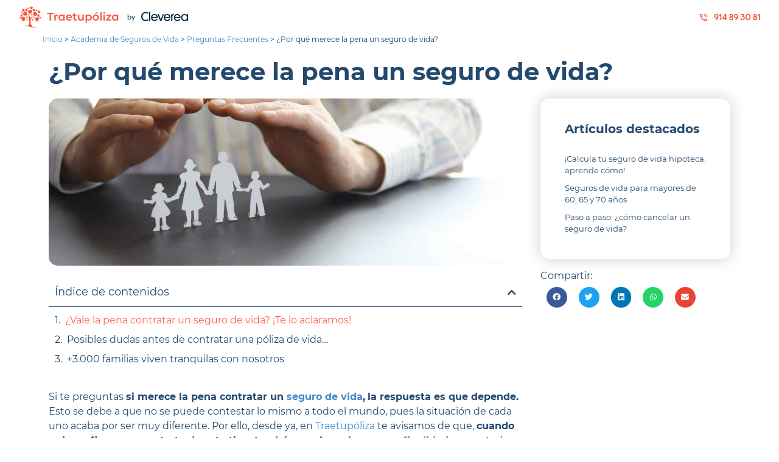

--- FILE ---
content_type: text/html; charset=UTF-8
request_url: https://www.traetupoliza.com/merece-la-pena-un-seguro-de-vida/
body_size: 24459
content:
<!DOCTYPE html>
<html lang="es">
<head>
	<meta charset="UTF-8" />
	<meta name="viewport" content="width=device-width, initial-scale=1" />
	<link rel="profile" href="http://gmpg.org/xfn/11" />
	<link rel="pingback" href="https://www.traetupoliza.com/xmlrpc.php" />
	<meta name='robots' content='index, follow, max-image-preview:large, max-snippet:-1, max-video-preview:-1' />
	<style>img:is([sizes="auto" i], [sizes^="auto," i]) { contain-intrinsic-size: 3000px 1500px }</style>
	
	<!-- This site is optimized with the Yoast SEO plugin v26.4 - https://yoast.com/wordpress/plugins/seo/ -->
	<title>¿Sabes por qué merece la pena un seguro de vida? - Traetupóliza</title>
	<meta name="description" content="¿Sabes por qué merece la pena contratar un seguro de vida? Descubre aquí todas sus ventajas y para qué ocasiones debe ser aprovechado." />
	<link rel="canonical" href="https://www.traetupoliza.com/merece-la-pena-un-seguro-de-vida/" />
	<meta property="og:locale" content="es_ES" />
	<meta property="og:type" content="article" />
	<meta property="og:title" content="¿Sabes por qué merece la pena un seguro de vida? - Traetupóliza" />
	<meta property="og:description" content="¿Sabes por qué merece la pena contratar un seguro de vida? Descubre aquí todas sus ventajas y para qué ocasiones debe ser aprovechado." />
	<meta property="og:url" content="https://www.traetupoliza.com/merece-la-pena-un-seguro-de-vida/" />
	<meta property="og:site_name" content="Traetupoliza. Seguros de vida a tu medida para cuidar de los tuyos." />
	<meta property="article:publisher" content="https://www.facebook.com/traetupoliza/" />
	<meta property="article:published_time" content="2021-04-28T15:37:46+00:00" />
	<meta property="article:modified_time" content="2025-09-01T11:05:18+00:00" />
	<meta property="og:image" content="https://www.traetupoliza.com/wp-content/uploads/2021/04/merece-la-pena-un-sgeuro-de-vida.jpg" />
	<meta property="og:image:width" content="2048" />
	<meta property="og:image:height" content="1367" />
	<meta property="og:image:type" content="image/jpeg" />
	<meta name="author" content="Víctor Gómez" />
	<meta name="twitter:card" content="summary_large_image" />
	<meta name="twitter:creator" content="@TTPVictor" />
	<meta name="twitter:site" content="@traetupoliza" />
	<meta name="twitter:label1" content="Escrito por" />
	<meta name="twitter:data1" content="Víctor Gómez" />
	<meta name="twitter:label2" content="Tiempo de lectura" />
	<meta name="twitter:data2" content="7 minutos" />
	<script type="application/ld+json" class="yoast-schema-graph">{"@context":"https://schema.org","@graph":[{"@type":"Article","@id":"https://www.traetupoliza.com/merece-la-pena-un-seguro-de-vida/#article","isPartOf":{"@id":"https://www.traetupoliza.com/merece-la-pena-un-seguro-de-vida/"},"author":{"name":"Víctor Gómez","@id":"https://www.traetupoliza.com/#/schema/person/e8f7dd2c9e5892d72b2affd178628707"},"headline":"¿Por qué merece la pena un seguro de vida?","datePublished":"2021-04-28T15:37:46+00:00","dateModified":"2025-09-01T11:05:18+00:00","mainEntityOfPage":{"@id":"https://www.traetupoliza.com/merece-la-pena-un-seguro-de-vida/"},"wordCount":610,"publisher":{"@id":"https://www.traetupoliza.com/#organization"},"image":{"@id":"https://www.traetupoliza.com/merece-la-pena-un-seguro-de-vida/#primaryimage"},"thumbnailUrl":"https://www.traetupoliza.com/wp-content/uploads/2021/04/merece-la-pena-un-sgeuro-de-vida.jpg","articleSection":["Preguntas Frecuentes"],"inLanguage":"es"},{"@type":["WebPage","ItemPage"],"@id":"https://www.traetupoliza.com/merece-la-pena-un-seguro-de-vida/","url":"https://www.traetupoliza.com/merece-la-pena-un-seguro-de-vida/","name":"¿Sabes por qué merece la pena un seguro de vida? - Traetupóliza","isPartOf":{"@id":"https://www.traetupoliza.com/#website"},"primaryImageOfPage":{"@id":"https://www.traetupoliza.com/merece-la-pena-un-seguro-de-vida/#primaryimage"},"image":{"@id":"https://www.traetupoliza.com/merece-la-pena-un-seguro-de-vida/#primaryimage"},"thumbnailUrl":"https://www.traetupoliza.com/wp-content/uploads/2021/04/merece-la-pena-un-sgeuro-de-vida.jpg","datePublished":"2021-04-28T15:37:46+00:00","dateModified":"2025-09-01T11:05:18+00:00","description":"¿Sabes por qué merece la pena contratar un seguro de vida? Descubre aquí todas sus ventajas y para qué ocasiones debe ser aprovechado.","breadcrumb":{"@id":"https://www.traetupoliza.com/merece-la-pena-un-seguro-de-vida/#breadcrumb"},"inLanguage":"es","potentialAction":[{"@type":"ReadAction","target":["https://www.traetupoliza.com/merece-la-pena-un-seguro-de-vida/"]}]},{"@type":"ImageObject","inLanguage":"es","@id":"https://www.traetupoliza.com/merece-la-pena-un-seguro-de-vida/#primaryimage","url":"https://www.traetupoliza.com/wp-content/uploads/2021/04/merece-la-pena-un-sgeuro-de-vida.jpg","contentUrl":"https://www.traetupoliza.com/wp-content/uploads/2021/04/merece-la-pena-un-sgeuro-de-vida.jpg","width":2048,"height":1367,"caption":"¡Descubre por qué merece la pena contratar un seguro de vida!"},{"@type":"BreadcrumbList","@id":"https://www.traetupoliza.com/merece-la-pena-un-seguro-de-vida/#breadcrumb","itemListElement":[{"@type":"ListItem","position":1,"name":"Inicio","item":"https://www.traetupoliza.com/"},{"@type":"ListItem","position":2,"name":"Academia de Seguros de Vida","item":"https://www.traetupoliza.com/academia-seguros-de-vida/"},{"@type":"ListItem","position":3,"name":"Preguntas Frecuentes","item":"https://www.traetupoliza.com/academia-seguros-de-vida/preguntas-frecuentes/"},{"@type":"ListItem","position":4,"name":"¿Por qué merece la pena un seguro de vida?"}]},{"@type":"WebSite","@id":"https://www.traetupoliza.com/#website","url":"https://www.traetupoliza.com/","name":"Traetupoliza. Seguros de vida a tu medida para cuidar de los tuyos","description":"® Traetupoliza Seguros de vida inteligentes.","publisher":{"@id":"https://www.traetupoliza.com/#organization"},"potentialAction":[{"@type":"SearchAction","target":{"@type":"EntryPoint","urlTemplate":"https://www.traetupoliza.com/?s={search_term_string}"},"query-input":{"@type":"PropertyValueSpecification","valueRequired":true,"valueName":"search_term_string"}}],"inLanguage":"es"},{"@type":"Organization","@id":"https://www.traetupoliza.com/#organization","name":"Traetupóliza","alternateName":"TTP VIDA","url":"https://www.traetupoliza.com/","logo":{"@type":"ImageObject","inLanguage":"es","@id":"https://www.traetupoliza.com/#/schema/logo/image/","url":"https://www.traetupoliza.com/wp-content/uploads/2023/12/Traetupoliza_color.png","contentUrl":"https://www.traetupoliza.com/wp-content/uploads/2023/12/Traetupoliza_color.png","width":860,"height":220,"caption":"Traetupóliza"},"image":{"@id":"https://www.traetupoliza.com/#/schema/logo/image/"},"sameAs":["https://www.facebook.com/traetupoliza/","https://x.com/traetupoliza","https://www.instagram.com/traetupoliza/","https://es.linkedin.com/company/traetupoliza"]},{"@type":"Person","@id":"https://www.traetupoliza.com/#/schema/person/e8f7dd2c9e5892d72b2affd178628707","name":"Víctor Gómez","image":{"@type":"ImageObject","inLanguage":"es","@id":"https://www.traetupoliza.com/#/schema/person/image/","url":"https://secure.gravatar.com/avatar/9dd158b66519039ee4145bee79161bf162eb116ea4701e2cbabb6e8c890a36fc?s=96&d=blank&r=g","contentUrl":"https://secure.gravatar.com/avatar/9dd158b66519039ee4145bee79161bf162eb116ea4701e2cbabb6e8c890a36fc?s=96&d=blank&r=g","caption":"Víctor Gómez"},"description":"CEO &amp; Cofounder. Traetupóliza. Plataforma de venta digital de seguros de vida. Emprendedor. Experto seguros de vida. Corredor de seguros con más de 10 años de experiencia. Autor del blog seguro de vida entera.","sameAs":["https://www.traetupoliza.com/author/victor-gomez/","https://www.instagram.com/victor.gomezr/","https://www.linkedin.com/in/victorgomezrujas/","https://x.com/TTPVictor"],"url":"https://www.traetupoliza.com/author/victor-gomez/"}]}</script>
	<!-- / Yoast SEO plugin. -->


<link href="https://gc.kis.v2.scr.kaspersky-labs.com" rel="preconnect"><link href="https://apps.netelip.com" rel="preconnect"><link href="https://js.hs-scripts.com" rel="preconnect"><link href="https://www.googletagmanager.com" rel="preconnect"><link href="https://sw-assets.ekomiapps.de" rel="preconnect"><link href="https://js.hsadspixel.net" rel="preconnect"><link href="https://js.usemessages.com" rel="preconnect"><link href="https://js.hs-analytics.net" rel="preconnect"><link href="https://js.hscollectedforms.net" rel="preconnect"><link href="https://js.hsleadflows.net" rel="preconnect"><link href="https://www.google-analytics.com" rel="preconnect"><link href="https://api.hubspot.com" rel="preconnect"><link href="https://smart-widget-assets.ekomiapps.de" rel="preconnect"><link href="https://forms.hubspot.com" rel="preconnect"><link href="https://static.netelip.com" rel="preconnect"><link href="https://forms.hsforms.com" rel="preconnect"><link href="https://api.hubapi.com" rel="preconnect"><link href="https://track.hubspot.com" rel="preconnect"><link href="https://app.hubspot.com" rel="preconnect"><link href="https://www.googleadservices.com" rel="preconnect"><link href="https://googleads.g.doubleclick.net" rel="preconnect"><link href="https://www.google.com" rel="preconnect"><link href="https://www.google.es" rel="preconnect"><link href="//js.hs-scripts.com" rel="dns-prefetch"><link href="//apps.netelip.com" rel="dns-prefetch"><link href="//www.google-analytics.com" rel="dns-prefetch"><link href="//stats.g.doubleclick.net" rel="dns-prefetch"><link href="//www.google.com" rel="dns-prefetch"><link href="//sw-assets.ekomiapps.de" rel="dns-prefetch"><link href="//www.google.de" rel="dns-prefetch"><link href="//js.hsadspixel.net" rel="dns-prefetch"><link href="//js.usemessages.com" rel="dns-prefetch"><link href="//js.hscollectedforms.net" rel="dns-prefetch"><link href="//js.hsleadflows.net" rel="dns-prefetch"><link href="//js.hs-analytics.net" rel="dns-prefetch"><link href="//static.netelip.com" rel="dns-prefetch"><link href="//api.hubspot.com" rel="dns-prefetch"><link href="//sw-assets.ekomiapps.de" rel="dns-prefetch"><link href="//smart-widget-assets.ekomiapps.de" rel="dns-prefetch"><link href="//forms.hubspot.com" rel="dns-prefetch"><link href="//forms.hsforms.com" rel="dns-prefetch"><link href="//app.hubspot.com" rel="dns-prefetch"><link href="//static.hsappstatic.net" rel="dns-prefetch"><link href="//track.hubspot.com" rel="dns-prefetch"><link href="//api.hubapi.com" rel="dns-prefetch"><link href="//www.googleadservices.com" rel="dns-prefetch"><link href="//www.traetupoliza.com" rel="dns-prefetch"><link href="//static.hsappstatic.net" rel="preconnect"><link href="https://www.traetupoliza.com/wp-content/uploads/2019/09/fondo-contratar-abajo.png" rel="prefetch" as="image"><link href="https://www.traetupoliza.com/wp-content/uploads/2019/09/fondo-contratar-arriba-1.png" rel="prefetch" as="image"><link href="https://www.traetupoliza.com/wp-content/uploads/2019/09/aseguradoras_circulos.png" rel="prefetch" as="image"><link href="https://www.traetupoliza.com/wp-content/uploads/2019/09/fondo-testimonios.png" rel="prefetch" as="image"><link href="https://www.traetupoliza.com/wp-content/uploads/2019/09/fondo-preguntas-frecuentes.png" rel="prefetch" as="image"><link href="https://www.traetupoliza.com/wp-content/uploads/2019/09/ic_accept.png.webp" rel="prefetch" as="image"><link href="https://www.traetupoliza.com/wp-content/uploads/2019/09/aseguradoras_izquieda.png.webp" rel="prefetch" as="image"><link href="//bam.nr-data.net" rel="dns-prefetch"><link href="//bam.nr-data.net" rel="preconnect"><link href="//bam.nr-data.net" rel="preconnect"><link href="https://static.netelip.com/clicktocall/img/poweredbynetelip.png" rel="prefetch" as="image"><link href="https://sw-assets.ekomiapps.de/resources/es_seal_gold-81.png" rel="prefetch" as="image"><link href="https://sw-assets.ekomiapps.de/resources/stars-yellow-s148x27.png" rel="prefetch" as="image"><link href="https://sw-assets.ekomiapps.de/resources/stars-grey-s148x27.png" rel="prefetch" as="image"><link href="https://www.traetupoliza.com/wp-content/uploads/2019/11/favicon-ttp-150x150.png" rel="prefetch" as="image"><link href="https://www.traetupoliza.com/wp-content/uploads/2019/11/favicon-ttp-e1573637342157.png" rel="prefetch" as="image"><script type='application/javascript'  id='pys-version-script'>console.log('PixelYourSite Free version 11.1.0');</script>
<link rel="alternate" type="application/rss+xml" title="Traetupoliza. Seguros de vida a tu medida para cuidar de los tuyos. &raquo; Feed" href="https://www.traetupoliza.com/feed/" />
<link rel="alternate" type="application/rss+xml" title="Traetupoliza. Seguros de vida a tu medida para cuidar de los tuyos. &raquo; Feed de los comentarios" href="https://www.traetupoliza.com/comments/feed/" />
<link data-minify="1" rel='stylesheet' id='structured-content-frontend-css' href='https://www.traetupoliza.com/wp-content/cache/min/1/wp-content/plugins/structured-content/dist/blocks.style.build.css?ver=1767795097' media='all' />
<link data-minify="1" rel='stylesheet' id='hfe-widgets-style-css' href='https://www.traetupoliza.com/wp-content/cache/min/1/wp-content/plugins/header-footer-elementor/inc/widgets-css/frontend.css?ver=1767795097' media='all' />
<style id='global-styles-inline-css'>
:root{--wp--preset--aspect-ratio--square: 1;--wp--preset--aspect-ratio--4-3: 4/3;--wp--preset--aspect-ratio--3-4: 3/4;--wp--preset--aspect-ratio--3-2: 3/2;--wp--preset--aspect-ratio--2-3: 2/3;--wp--preset--aspect-ratio--16-9: 16/9;--wp--preset--aspect-ratio--9-16: 9/16;--wp--preset--color--black: #000000;--wp--preset--color--cyan-bluish-gray: #abb8c3;--wp--preset--color--white: #ffffff;--wp--preset--color--pale-pink: #f78da7;--wp--preset--color--vivid-red: #cf2e2e;--wp--preset--color--luminous-vivid-orange: #ff6900;--wp--preset--color--luminous-vivid-amber: #fcb900;--wp--preset--color--light-green-cyan: #7bdcb5;--wp--preset--color--vivid-green-cyan: #00d084;--wp--preset--color--pale-cyan-blue: #8ed1fc;--wp--preset--color--vivid-cyan-blue: #0693e3;--wp--preset--color--vivid-purple: #9b51e0;--wp--preset--gradient--vivid-cyan-blue-to-vivid-purple: linear-gradient(135deg,rgba(6,147,227,1) 0%,rgb(155,81,224) 100%);--wp--preset--gradient--light-green-cyan-to-vivid-green-cyan: linear-gradient(135deg,rgb(122,220,180) 0%,rgb(0,208,130) 100%);--wp--preset--gradient--luminous-vivid-amber-to-luminous-vivid-orange: linear-gradient(135deg,rgba(252,185,0,1) 0%,rgba(255,105,0,1) 100%);--wp--preset--gradient--luminous-vivid-orange-to-vivid-red: linear-gradient(135deg,rgba(255,105,0,1) 0%,rgb(207,46,46) 100%);--wp--preset--gradient--very-light-gray-to-cyan-bluish-gray: linear-gradient(135deg,rgb(238,238,238) 0%,rgb(169,184,195) 100%);--wp--preset--gradient--cool-to-warm-spectrum: linear-gradient(135deg,rgb(74,234,220) 0%,rgb(151,120,209) 20%,rgb(207,42,186) 40%,rgb(238,44,130) 60%,rgb(251,105,98) 80%,rgb(254,248,76) 100%);--wp--preset--gradient--blush-light-purple: linear-gradient(135deg,rgb(255,206,236) 0%,rgb(152,150,240) 100%);--wp--preset--gradient--blush-bordeaux: linear-gradient(135deg,rgb(254,205,165) 0%,rgb(254,45,45) 50%,rgb(107,0,62) 100%);--wp--preset--gradient--luminous-dusk: linear-gradient(135deg,rgb(255,203,112) 0%,rgb(199,81,192) 50%,rgb(65,88,208) 100%);--wp--preset--gradient--pale-ocean: linear-gradient(135deg,rgb(255,245,203) 0%,rgb(182,227,212) 50%,rgb(51,167,181) 100%);--wp--preset--gradient--electric-grass: linear-gradient(135deg,rgb(202,248,128) 0%,rgb(113,206,126) 100%);--wp--preset--gradient--midnight: linear-gradient(135deg,rgb(2,3,129) 0%,rgb(40,116,252) 100%);--wp--preset--font-size--small: 13px;--wp--preset--font-size--medium: 20px;--wp--preset--font-size--large: 36px;--wp--preset--font-size--x-large: 42px;--wp--preset--spacing--20: 0.44rem;--wp--preset--spacing--30: 0.67rem;--wp--preset--spacing--40: 1rem;--wp--preset--spacing--50: 1.5rem;--wp--preset--spacing--60: 2.25rem;--wp--preset--spacing--70: 3.38rem;--wp--preset--spacing--80: 5.06rem;--wp--preset--shadow--natural: 6px 6px 9px rgba(0, 0, 0, 0.2);--wp--preset--shadow--deep: 12px 12px 50px rgba(0, 0, 0, 0.4);--wp--preset--shadow--sharp: 6px 6px 0px rgba(0, 0, 0, 0.2);--wp--preset--shadow--outlined: 6px 6px 0px -3px rgba(255, 255, 255, 1), 6px 6px rgba(0, 0, 0, 1);--wp--preset--shadow--crisp: 6px 6px 0px rgba(0, 0, 0, 1);}:root { --wp--style--global--content-size: 800px;--wp--style--global--wide-size: 1200px; }:where(body) { margin: 0; }.wp-site-blocks > .alignleft { float: left; margin-right: 2em; }.wp-site-blocks > .alignright { float: right; margin-left: 2em; }.wp-site-blocks > .aligncenter { justify-content: center; margin-left: auto; margin-right: auto; }:where(.wp-site-blocks) > * { margin-block-start: 24px; margin-block-end: 0; }:where(.wp-site-blocks) > :first-child { margin-block-start: 0; }:where(.wp-site-blocks) > :last-child { margin-block-end: 0; }:root { --wp--style--block-gap: 24px; }:root :where(.is-layout-flow) > :first-child{margin-block-start: 0;}:root :where(.is-layout-flow) > :last-child{margin-block-end: 0;}:root :where(.is-layout-flow) > *{margin-block-start: 24px;margin-block-end: 0;}:root :where(.is-layout-constrained) > :first-child{margin-block-start: 0;}:root :where(.is-layout-constrained) > :last-child{margin-block-end: 0;}:root :where(.is-layout-constrained) > *{margin-block-start: 24px;margin-block-end: 0;}:root :where(.is-layout-flex){gap: 24px;}:root :where(.is-layout-grid){gap: 24px;}.is-layout-flow > .alignleft{float: left;margin-inline-start: 0;margin-inline-end: 2em;}.is-layout-flow > .alignright{float: right;margin-inline-start: 2em;margin-inline-end: 0;}.is-layout-flow > .aligncenter{margin-left: auto !important;margin-right: auto !important;}.is-layout-constrained > .alignleft{float: left;margin-inline-start: 0;margin-inline-end: 2em;}.is-layout-constrained > .alignright{float: right;margin-inline-start: 2em;margin-inline-end: 0;}.is-layout-constrained > .aligncenter{margin-left: auto !important;margin-right: auto !important;}.is-layout-constrained > :where(:not(.alignleft):not(.alignright):not(.alignfull)){max-width: var(--wp--style--global--content-size);margin-left: auto !important;margin-right: auto !important;}.is-layout-constrained > .alignwide{max-width: var(--wp--style--global--wide-size);}body .is-layout-flex{display: flex;}.is-layout-flex{flex-wrap: wrap;align-items: center;}.is-layout-flex > :is(*, div){margin: 0;}body .is-layout-grid{display: grid;}.is-layout-grid > :is(*, div){margin: 0;}body{padding-top: 0px;padding-right: 0px;padding-bottom: 0px;padding-left: 0px;}a:where(:not(.wp-element-button)){text-decoration: underline;}:root :where(.wp-element-button, .wp-block-button__link){background-color: #32373c;border-width: 0;color: #fff;font-family: inherit;font-size: inherit;line-height: inherit;padding: calc(0.667em + 2px) calc(1.333em + 2px);text-decoration: none;}.has-black-color{color: var(--wp--preset--color--black) !important;}.has-cyan-bluish-gray-color{color: var(--wp--preset--color--cyan-bluish-gray) !important;}.has-white-color{color: var(--wp--preset--color--white) !important;}.has-pale-pink-color{color: var(--wp--preset--color--pale-pink) !important;}.has-vivid-red-color{color: var(--wp--preset--color--vivid-red) !important;}.has-luminous-vivid-orange-color{color: var(--wp--preset--color--luminous-vivid-orange) !important;}.has-luminous-vivid-amber-color{color: var(--wp--preset--color--luminous-vivid-amber) !important;}.has-light-green-cyan-color{color: var(--wp--preset--color--light-green-cyan) !important;}.has-vivid-green-cyan-color{color: var(--wp--preset--color--vivid-green-cyan) !important;}.has-pale-cyan-blue-color{color: var(--wp--preset--color--pale-cyan-blue) !important;}.has-vivid-cyan-blue-color{color: var(--wp--preset--color--vivid-cyan-blue) !important;}.has-vivid-purple-color{color: var(--wp--preset--color--vivid-purple) !important;}.has-black-background-color{background-color: var(--wp--preset--color--black) !important;}.has-cyan-bluish-gray-background-color{background-color: var(--wp--preset--color--cyan-bluish-gray) !important;}.has-white-background-color{background-color: var(--wp--preset--color--white) !important;}.has-pale-pink-background-color{background-color: var(--wp--preset--color--pale-pink) !important;}.has-vivid-red-background-color{background-color: var(--wp--preset--color--vivid-red) !important;}.has-luminous-vivid-orange-background-color{background-color: var(--wp--preset--color--luminous-vivid-orange) !important;}.has-luminous-vivid-amber-background-color{background-color: var(--wp--preset--color--luminous-vivid-amber) !important;}.has-light-green-cyan-background-color{background-color: var(--wp--preset--color--light-green-cyan) !important;}.has-vivid-green-cyan-background-color{background-color: var(--wp--preset--color--vivid-green-cyan) !important;}.has-pale-cyan-blue-background-color{background-color: var(--wp--preset--color--pale-cyan-blue) !important;}.has-vivid-cyan-blue-background-color{background-color: var(--wp--preset--color--vivid-cyan-blue) !important;}.has-vivid-purple-background-color{background-color: var(--wp--preset--color--vivid-purple) !important;}.has-black-border-color{border-color: var(--wp--preset--color--black) !important;}.has-cyan-bluish-gray-border-color{border-color: var(--wp--preset--color--cyan-bluish-gray) !important;}.has-white-border-color{border-color: var(--wp--preset--color--white) !important;}.has-pale-pink-border-color{border-color: var(--wp--preset--color--pale-pink) !important;}.has-vivid-red-border-color{border-color: var(--wp--preset--color--vivid-red) !important;}.has-luminous-vivid-orange-border-color{border-color: var(--wp--preset--color--luminous-vivid-orange) !important;}.has-luminous-vivid-amber-border-color{border-color: var(--wp--preset--color--luminous-vivid-amber) !important;}.has-light-green-cyan-border-color{border-color: var(--wp--preset--color--light-green-cyan) !important;}.has-vivid-green-cyan-border-color{border-color: var(--wp--preset--color--vivid-green-cyan) !important;}.has-pale-cyan-blue-border-color{border-color: var(--wp--preset--color--pale-cyan-blue) !important;}.has-vivid-cyan-blue-border-color{border-color: var(--wp--preset--color--vivid-cyan-blue) !important;}.has-vivid-purple-border-color{border-color: var(--wp--preset--color--vivid-purple) !important;}.has-vivid-cyan-blue-to-vivid-purple-gradient-background{background: var(--wp--preset--gradient--vivid-cyan-blue-to-vivid-purple) !important;}.has-light-green-cyan-to-vivid-green-cyan-gradient-background{background: var(--wp--preset--gradient--light-green-cyan-to-vivid-green-cyan) !important;}.has-luminous-vivid-amber-to-luminous-vivid-orange-gradient-background{background: var(--wp--preset--gradient--luminous-vivid-amber-to-luminous-vivid-orange) !important;}.has-luminous-vivid-orange-to-vivid-red-gradient-background{background: var(--wp--preset--gradient--luminous-vivid-orange-to-vivid-red) !important;}.has-very-light-gray-to-cyan-bluish-gray-gradient-background{background: var(--wp--preset--gradient--very-light-gray-to-cyan-bluish-gray) !important;}.has-cool-to-warm-spectrum-gradient-background{background: var(--wp--preset--gradient--cool-to-warm-spectrum) !important;}.has-blush-light-purple-gradient-background{background: var(--wp--preset--gradient--blush-light-purple) !important;}.has-blush-bordeaux-gradient-background{background: var(--wp--preset--gradient--blush-bordeaux) !important;}.has-luminous-dusk-gradient-background{background: var(--wp--preset--gradient--luminous-dusk) !important;}.has-pale-ocean-gradient-background{background: var(--wp--preset--gradient--pale-ocean) !important;}.has-electric-grass-gradient-background{background: var(--wp--preset--gradient--electric-grass) !important;}.has-midnight-gradient-background{background: var(--wp--preset--gradient--midnight) !important;}.has-small-font-size{font-size: var(--wp--preset--font-size--small) !important;}.has-medium-font-size{font-size: var(--wp--preset--font-size--medium) !important;}.has-large-font-size{font-size: var(--wp--preset--font-size--large) !important;}.has-x-large-font-size{font-size: var(--wp--preset--font-size--x-large) !important;}
:root :where(.wp-block-pullquote){font-size: 1.5em;line-height: 1.6;}
</style>
<link data-minify="1" rel='stylesheet' id='hfe-style-css' href='https://www.traetupoliza.com/wp-content/cache/min/1/wp-content/plugins/header-footer-elementor/assets/css/header-footer-elementor.css?ver=1767795097' media='all' />
<link data-minify="1" rel='stylesheet' id='elementor-icons-css' href='https://www.traetupoliza.com/wp-content/cache/min/1/wp-content/plugins/elementor/assets/lib/eicons/css/elementor-icons.min.css?ver=1767795097' media='all' />
<link rel='stylesheet' id='elementor-frontend-css' href='https://www.traetupoliza.com/wp-content/plugins/elementor/assets/css/frontend.min.css?ver=3.31.5' media='all' />
<link rel='stylesheet' id='elementor-post-4877-css' href='https://www.traetupoliza.com/wp-content/uploads/elementor/css/post-4877.css?ver=1767795077' media='all' />
<link data-minify="1" rel='stylesheet' id='font-awesome-5-all-css' href='https://www.traetupoliza.com/wp-content/cache/min/1/wp-content/plugins/elementor/assets/lib/font-awesome/css/all.min.css?ver=1767795097' media='all' />
<link rel='stylesheet' id='font-awesome-4-shim-css' href='https://www.traetupoliza.com/wp-content/plugins/elementor/assets/lib/font-awesome/css/v4-shims.min.css?ver=3.31.5' media='all' />
<link rel='stylesheet' id='widget-breadcrumbs-css' href='https://www.traetupoliza.com/wp-content/plugins/elementor-pro/assets/css/widget-breadcrumbs.min.css?ver=3.31.3' media='all' />
<link rel='stylesheet' id='widget-heading-css' href='https://www.traetupoliza.com/wp-content/plugins/elementor/assets/css/widget-heading.min.css?ver=3.31.5' media='all' />
<link rel='stylesheet' id='widget-image-css' href='https://www.traetupoliza.com/wp-content/plugins/elementor/assets/css/widget-image.min.css?ver=3.31.5' media='all' />
<link rel='stylesheet' id='widget-table-of-contents-css' href='https://www.traetupoliza.com/wp-content/plugins/elementor-pro/assets/css/widget-table-of-contents.min.css?ver=3.31.3' media='all' />
<link rel='stylesheet' id='widget-posts-css' href='https://www.traetupoliza.com/wp-content/plugins/elementor-pro/assets/css/widget-posts.min.css?ver=3.31.3' media='all' />
<link rel='stylesheet' id='widget-divider-css' href='https://www.traetupoliza.com/wp-content/plugins/elementor/assets/css/widget-divider.min.css?ver=3.31.5' media='all' />
<link rel='stylesheet' id='elementor-post-39407-css' href='https://www.traetupoliza.com/wp-content/uploads/elementor/css/post-39407.css?ver=1767795671' media='all' />
<link rel='stylesheet' id='elementor-post-108050-css' href='https://www.traetupoliza.com/wp-content/uploads/elementor/css/post-108050.css?ver=1767795098' media='all' />
<link rel='stylesheet' id='elementor-post-108068-css' href='https://www.traetupoliza.com/wp-content/uploads/elementor/css/post-108068.css?ver=1767795098' media='all' />
<link data-minify="1" rel='stylesheet' id='hello-elementor-css' href='https://www.traetupoliza.com/wp-content/cache/min/1/wp-content/themes/hello-elementor/assets/css/reset.css?ver=1767795097' media='all' />
<link data-minify="1" rel='stylesheet' id='hello-elementor-theme-style-css' href='https://www.traetupoliza.com/wp-content/cache/min/1/wp-content/themes/hello-elementor/assets/css/theme.css?ver=1767795097' media='all' />
<link data-minify="1" rel='stylesheet' id='hello-elementor-header-footer-css' href='https://www.traetupoliza.com/wp-content/cache/min/1/wp-content/themes/hello-elementor/assets/css/header-footer.css?ver=1767795097' media='all' />
<link rel='stylesheet' id='e-sticky-css' href='https://www.traetupoliza.com/wp-content/plugins/elementor-pro/assets/css/modules/sticky.min.css?ver=3.31.3' media='all' />
<link rel='stylesheet' id='widget-progress-tracker-css' href='https://www.traetupoliza.com/wp-content/plugins/elementor-pro/assets/css/widget-progress-tracker.min.css?ver=3.31.3' media='all' />
<link rel='stylesheet' id='elementor-post-44546-css' href='https://www.traetupoliza.com/wp-content/uploads/elementor/css/post-44546.css?ver=1767795096' media='all' />
<link data-minify="1" rel='stylesheet' id='hfe-elementor-icons-css' href='https://www.traetupoliza.com/wp-content/cache/min/1/wp-content/plugins/elementor/assets/lib/eicons/css/elementor-icons.min.css?ver=1767795097' media='all' />
<link rel='stylesheet' id='hfe-icons-list-css' href='https://www.traetupoliza.com/wp-content/plugins/elementor/assets/css/widget-icon-list.min.css?ver=3.24.3' media='all' />
<link rel='stylesheet' id='hfe-social-icons-css' href='https://www.traetupoliza.com/wp-content/plugins/elementor/assets/css/widget-social-icons.min.css?ver=3.24.0' media='all' />
<link data-minify="1" rel='stylesheet' id='hfe-social-share-icons-brands-css' href='https://www.traetupoliza.com/wp-content/cache/min/1/wp-content/plugins/elementor/assets/lib/font-awesome/css/brands.css?ver=1767795097' media='all' />
<link data-minify="1" rel='stylesheet' id='hfe-social-share-icons-fontawesome-css' href='https://www.traetupoliza.com/wp-content/cache/min/1/wp-content/plugins/elementor/assets/lib/font-awesome/css/fontawesome.css?ver=1767795097' media='all' />
<link data-minify="1" rel='stylesheet' id='hfe-nav-menu-icons-css' href='https://www.traetupoliza.com/wp-content/cache/min/1/wp-content/plugins/elementor/assets/lib/font-awesome/css/solid.css?ver=1767795097' media='all' />
<link rel='stylesheet' id='hfe-widget-blockquote-css' href='https://www.traetupoliza.com/wp-content/plugins/elementor-pro/assets/css/widget-blockquote.min.css?ver=3.25.0' media='all' />
<link rel='stylesheet' id='hfe-mega-menu-css' href='https://www.traetupoliza.com/wp-content/plugins/elementor-pro/assets/css/widget-mega-menu.min.css?ver=3.26.2' media='all' />
<link rel='stylesheet' id='hfe-nav-menu-widget-css' href='https://www.traetupoliza.com/wp-content/plugins/elementor-pro/assets/css/widget-nav-menu.min.css?ver=3.26.0' media='all' />
<link rel='stylesheet' id='elementor-icons-shared-0-css' href='https://www.traetupoliza.com/wp-content/plugins/elementor/assets/lib/font-awesome/css/fontawesome.min.css?ver=5.15.3' media='all' />
<link data-minify="1" rel='stylesheet' id='elementor-icons-fa-solid-css' href='https://www.traetupoliza.com/wp-content/cache/min/1/wp-content/plugins/elementor/assets/lib/font-awesome/css/solid.min.css?ver=1767795097' media='all' />
<script src="https://www.traetupoliza.com/wp-content/plugins/elementor/assets/lib/font-awesome/js/v4-shims.min.js?ver=3.31.5" id="font-awesome-4-shim-js"></script>
<script src="https://www.traetupoliza.com/wp-includes/js/jquery/jquery.min.js?ver=3.7.1" id="jquery-core-js"></script>
<script src="https://www.traetupoliza.com/wp-includes/js/jquery/jquery-migrate.min.js?ver=3.4.1" id="jquery-migrate-js"></script>
<script id="jquery-js-after">
!function($){"use strict";$(document).ready(function(){$(this).scrollTop()>100&&$(".hfe-scroll-to-top-wrap").removeClass("hfe-scroll-to-top-hide"),$(window).scroll(function(){$(this).scrollTop()<100?$(".hfe-scroll-to-top-wrap").fadeOut(300):$(".hfe-scroll-to-top-wrap").fadeIn(300)}),$(".hfe-scroll-to-top-wrap").on("click",function(){$("html, body").animate({scrollTop:0},300);return!1})})}(jQuery);
!function($){'use strict';$(document).ready(function(){var bar=$('.hfe-reading-progress-bar');if(!bar.length)return;$(window).on('scroll',function(){var s=$(window).scrollTop(),d=$(document).height()-$(window).height(),p=d? s/d*100:0;bar.css('width',p+'%')});});}(jQuery);
</script>
<script src="https://www.traetupoliza.com/wp-content/plugins/pixelyoursite/dist/scripts/jquery.bind-first-0.2.3.min.js?ver=6.8.3" id="jquery-bind-first-js"></script>
<script src="https://www.traetupoliza.com/wp-content/plugins/pixelyoursite/dist/scripts/js.cookie-2.1.3.min.js?ver=2.1.3" id="js-cookie-pys-js"></script>
<script src="https://www.traetupoliza.com/wp-content/plugins/pixelyoursite/dist/scripts/tld.min.js?ver=2.3.1" id="js-tld-js"></script>
<script id="pys-js-extra">
var pysOptions = {"staticEvents":{"facebook":{"init_event":[{"delay":0,"type":"static","ajaxFire":false,"name":"PageView","pixelIds":["808493068122716"],"eventID":"9dad34fc-2ca3-4bff-993b-a16bccd5f1f8","params":{"post_category":"Preguntas Frecuentes","page_title":"\u00bfPor qu\u00e9 merece la pena un seguro de vida?","post_type":"post","post_id":39407,"plugin":"PixelYourSite","user_role":"guest","event_url":"www.traetupoliza.com\/merece-la-pena-un-seguro-de-vida\/"},"e_id":"init_event","ids":[],"hasTimeWindow":false,"timeWindow":0,"woo_order":"","edd_order":""}]}},"dynamicEvents":{"automatic_event_form":{"facebook":{"delay":0,"type":"dyn","name":"Form","pixelIds":["808493068122716"],"eventID":"5c496af2-779b-42be-8115-8f9daf34def9","params":{"page_title":"\u00bfPor qu\u00e9 merece la pena un seguro de vida?","post_type":"post","post_id":39407,"plugin":"PixelYourSite","user_role":"guest","event_url":"www.traetupoliza.com\/merece-la-pena-un-seguro-de-vida\/"},"e_id":"automatic_event_form","ids":[],"hasTimeWindow":false,"timeWindow":0,"woo_order":"","edd_order":""}},"automatic_event_download":{"facebook":{"delay":0,"type":"dyn","name":"Download","extensions":["","doc","exe","js","pdf","ppt","tgz","zip","xls"],"pixelIds":["808493068122716"],"eventID":"c66d4a8b-2787-4c03-b51e-c8c1848c227e","params":{"page_title":"\u00bfPor qu\u00e9 merece la pena un seguro de vida?","post_type":"post","post_id":39407,"plugin":"PixelYourSite","user_role":"guest","event_url":"www.traetupoliza.com\/merece-la-pena-un-seguro-de-vida\/"},"e_id":"automatic_event_download","ids":[],"hasTimeWindow":false,"timeWindow":0,"woo_order":"","edd_order":""}},"automatic_event_comment":{"facebook":{"delay":0,"type":"dyn","name":"Comment","pixelIds":["808493068122716"],"eventID":"9b549074-5296-4eca-b72f-1d6307f61b1b","params":{"page_title":"\u00bfPor qu\u00e9 merece la pena un seguro de vida?","post_type":"post","post_id":39407,"plugin":"PixelYourSite","user_role":"guest","event_url":"www.traetupoliza.com\/merece-la-pena-un-seguro-de-vida\/"},"e_id":"automatic_event_comment","ids":[],"hasTimeWindow":false,"timeWindow":0,"woo_order":"","edd_order":""}},"automatic_event_scroll":{"facebook":{"delay":0,"type":"dyn","name":"PageScroll","scroll_percent":30,"pixelIds":["808493068122716"],"eventID":"77fe0b54-d3a7-4913-97ed-5bc44838387a","params":{"page_title":"\u00bfPor qu\u00e9 merece la pena un seguro de vida?","post_type":"post","post_id":39407,"plugin":"PixelYourSite","user_role":"guest","event_url":"www.traetupoliza.com\/merece-la-pena-un-seguro-de-vida\/"},"e_id":"automatic_event_scroll","ids":[],"hasTimeWindow":false,"timeWindow":0,"woo_order":"","edd_order":""}},"automatic_event_time_on_page":{"facebook":{"delay":0,"type":"dyn","name":"TimeOnPage","time_on_page":30,"pixelIds":["808493068122716"],"eventID":"ca24876b-6a48-47d1-bf5e-07af3277d9e7","params":{"page_title":"\u00bfPor qu\u00e9 merece la pena un seguro de vida?","post_type":"post","post_id":39407,"plugin":"PixelYourSite","user_role":"guest","event_url":"www.traetupoliza.com\/merece-la-pena-un-seguro-de-vida\/"},"e_id":"automatic_event_time_on_page","ids":[],"hasTimeWindow":false,"timeWindow":0,"woo_order":"","edd_order":""}}},"triggerEvents":[],"triggerEventTypes":[],"facebook":{"pixelIds":["808493068122716"],"advancedMatching":[],"advancedMatchingEnabled":true,"removeMetadata":false,"wooVariableAsSimple":false,"serverApiEnabled":true,"wooCRSendFromServer":false,"send_external_id":null,"enabled_medical":false,"do_not_track_medical_param":["event_url","post_title","page_title","landing_page","content_name","categories","category_name","tags"],"meta_ldu":false},"debug":"","siteUrl":"https:\/\/www.traetupoliza.com","ajaxUrl":"https:\/\/www.traetupoliza.com\/wp-admin\/admin-ajax.php","ajax_event":"e88f52e97b","enable_remove_download_url_param":"1","cookie_duration":"7","last_visit_duration":"60","enable_success_send_form":"","ajaxForServerEvent":"1","ajaxForServerStaticEvent":"1","send_external_id":"1","external_id_expire":"180","track_cookie_for_subdomains":"1","google_consent_mode":"1","gdpr":{"ajax_enabled":false,"all_disabled_by_api":false,"facebook_disabled_by_api":false,"analytics_disabled_by_api":false,"google_ads_disabled_by_api":false,"pinterest_disabled_by_api":false,"bing_disabled_by_api":false,"externalID_disabled_by_api":false,"facebook_prior_consent_enabled":true,"analytics_prior_consent_enabled":true,"google_ads_prior_consent_enabled":null,"pinterest_prior_consent_enabled":true,"bing_prior_consent_enabled":true,"cookiebot_integration_enabled":false,"cookiebot_facebook_consent_category":"marketing","cookiebot_analytics_consent_category":"statistics","cookiebot_tiktok_consent_category":"marketing","cookiebot_google_ads_consent_category":"marketing","cookiebot_pinterest_consent_category":"marketing","cookiebot_bing_consent_category":"marketing","consent_magic_integration_enabled":false,"real_cookie_banner_integration_enabled":false,"cookie_notice_integration_enabled":false,"cookie_law_info_integration_enabled":false,"analytics_storage":{"enabled":true,"value":"granted","filter":false},"ad_storage":{"enabled":true,"value":"granted","filter":false},"ad_user_data":{"enabled":true,"value":"granted","filter":false},"ad_personalization":{"enabled":true,"value":"granted","filter":false}},"cookie":{"disabled_all_cookie":false,"disabled_start_session_cookie":false,"disabled_advanced_form_data_cookie":false,"disabled_landing_page_cookie":false,"disabled_first_visit_cookie":false,"disabled_trafficsource_cookie":false,"disabled_utmTerms_cookie":false,"disabled_utmId_cookie":false},"tracking_analytics":{"TrafficSource":"direct","TrafficLanding":"undefined","TrafficUtms":[],"TrafficUtmsId":[]},"GATags":{"ga_datalayer_type":"default","ga_datalayer_name":"dataLayerPYS"},"woo":{"enabled":false},"edd":{"enabled":false},"cache_bypass":"1769775317"};
</script>
<script src="https://www.traetupoliza.com/wp-content/plugins/pixelyoursite/dist/scripts/public.js?ver=11.1.0" id="pys-js"></script>

<!-- Fragmento de código de la etiqueta de Google (gtag.js) añadida por Site Kit -->
<!-- Fragmento de código de Google Analytics añadido por Site Kit -->
<script src="https://www.googletagmanager.com/gtag/js?id=G-9QYZT53DZH" id="google_gtagjs-js" async></script>
<script id="google_gtagjs-js-after">
window.dataLayer = window.dataLayer || [];function gtag(){dataLayer.push(arguments);}
gtag("set","linker",{"domains":["www.traetupoliza.com"]});
gtag("js", new Date());
gtag("set", "developer_id.dZTNiMT", true);
gtag("config", "G-9QYZT53DZH");
</script>
<link rel="https://api.w.org/" href="https://www.traetupoliza.com/wp-json/" /><link rel="alternate" title="JSON" type="application/json" href="https://www.traetupoliza.com/wp-json/wp/v2/posts/39407" /><link rel="EditURI" type="application/rsd+xml" title="RSD" href="https://www.traetupoliza.com/xmlrpc.php?rsd" />
<link rel='shortlink' href='https://www.traetupoliza.com/?p=39407' />
<link rel="alternate" title="oEmbed (JSON)" type="application/json+oembed" href="https://www.traetupoliza.com/wp-json/oembed/1.0/embed?url=https%3A%2F%2Fwww.traetupoliza.com%2Fmerece-la-pena-un-seguro-de-vida%2F" />
<link rel="alternate" title="oEmbed (XML)" type="text/xml+oembed" href="https://www.traetupoliza.com/wp-json/oembed/1.0/embed?url=https%3A%2F%2Fwww.traetupoliza.com%2Fmerece-la-pena-un-seguro-de-vida%2F&#038;format=xml" />
<meta name="generator" content="Site Kit by Google 1.161.0" /><meta name="generator" content="Elementor 3.31.5; features: additional_custom_breakpoints, e_element_cache; settings: css_print_method-external, google_font-enabled, font_display-auto">
			<style>
				.e-con.e-parent:nth-of-type(n+4):not(.e-lazyloaded):not(.e-no-lazyload),
				.e-con.e-parent:nth-of-type(n+4):not(.e-lazyloaded):not(.e-no-lazyload) * {
					background-image: none !important;
				}
				@media screen and (max-height: 1024px) {
					.e-con.e-parent:nth-of-type(n+3):not(.e-lazyloaded):not(.e-no-lazyload),
					.e-con.e-parent:nth-of-type(n+3):not(.e-lazyloaded):not(.e-no-lazyload) * {
						background-image: none !important;
					}
				}
				@media screen and (max-height: 640px) {
					.e-con.e-parent:nth-of-type(n+2):not(.e-lazyloaded):not(.e-no-lazyload),
					.e-con.e-parent:nth-of-type(n+2):not(.e-lazyloaded):not(.e-no-lazyload) * {
						background-image: none !important;
					}
				}
			</style>
			
<!-- Fragmento de código de Google Tag Manager añadido por Site Kit -->
<script>
			( function( w, d, s, l, i ) {
				w[l] = w[l] || [];
				w[l].push( {'gtm.start': new Date().getTime(), event: 'gtm.js'} );
				var f = d.getElementsByTagName( s )[0],
					j = d.createElement( s ), dl = l != 'dataLayer' ? '&l=' + l : '';
				j.async = true;
				j.src = 'https://www.googletagmanager.com/gtm.js?id=' + i + dl;
				f.parentNode.insertBefore( j, f );
			} )( window, document, 'script', 'dataLayer', 'GTM-KC8ZD44F' );
			
</script>

<!-- Final del fragmento de código de Google Tag Manager añadido por Site Kit -->
<link rel="icon" href="https://www.traetupoliza.com/wp-content/uploads/2019/11/favicon-ttp-e1573637342157.png" sizes="32x32" />
<link rel="icon" href="https://www.traetupoliza.com/wp-content/uploads/2019/11/favicon-ttp-e1573637342157.png" sizes="192x192" />
<link rel="apple-touch-icon" href="https://www.traetupoliza.com/wp-content/uploads/2019/11/favicon-ttp-e1573637342157.png" />
<meta name="msapplication-TileImage" content="https://www.traetupoliza.com/wp-content/uploads/2019/11/favicon-ttp-e1573637342157.png" />
		<style id="wp-custom-css">
			.naranja{color:#ff5e40}
p{font-size:16px;line-height:24px;color:#23496D!important;font-family:'Montserrat'}

label.pequeno, .wpgdprc-checkbox label, label.pequeno a, .wpgdprc-checkbox label a {font-size:12px;line-height:12px;color:black!important;font-family:'Montserrat';}

label.pequeno, .wpgdprc-checkbox label{margin-left:10px}

.politica{padding-top:5px;display:block;text-align:center}
.separacion{padding-top:10px;}

div.page-content a:not("elementor-button"){font-size:16px!important;color:#ff5e40!important;font-family:'Montserrat'}

[type=button], [type=submit], button {
    display: inline-block;font-family:'Montserrat';font-weight: 400;color:#ff5e40;text-align: center;white-space: nowrap;-webkit-user-select: none;-moz-user-select: none;-ms-user-select: none;user-select: none;background-color: transparent;border: 1px solid #ff5e40;padding: .5rem 1rem;font-size: 1rem;border-radius: 3px;-webkit-transition: all .3s;-o-transition: all .3s;transition: all .3s;
}

.shleft{display:none;}
div.widget-right{margin: 0 auto;display: block;text-align: center;}

div#ekw46{position: relative;
    top: -15px;
    left: 115px;}

#breadcrumbs,#breadcrumbs a{font-size:12px!important;font-family:Montserrat}

input[type=date], input[type=email], input[type=number], input[type=password], input[type=search], input[type=tel], input[type=text],input[type=submit], select, textarea {width: 90%;border: 1px solid #eee;border-radius: 3px;padding: .5rem 1rem;-webkit-transition: all .3s;-o-transition: all .3s;transition: all .3s;margin: 10px;
}

input[type=submit],input[type=submit]:hover{background-color:#ff5e40;color:white;width:90%!important;font-size:12px;font-family:Montserrat;font-weight:500;}

body{color:#23496D!important;}

body.post-template h2{color:#ff5e40!important;font-size:26px!important;line-height:30px}

h2#reply-title{color:black!important;}

a{color:#428bca;}

.col-33{width:33%}

@media (max-width:1136px){
	.col-33{width:100%}
}

body.page-template .ocultar-pagina, body.category .ocultar-pagina, body.archive .ocultar-pagina{display:none;}

div.wpgdprc .wpgdprc-consent-bar__notice p{color:white!important;}

.boton-1 {
    background: #61ce70!important;
    color: white!important;
    border: 1px solid #61ce70!important;
	border-radius:50px!important;
	padding:10px 30px
	/*text-align:center*/
}

.mano{cursor:pointer;}

@media screen and (min-width:700px){
.elementor-widget-image-box .elementor-image-box-content {margin-top:-25px;margin-left: 25px;}}

h1{font-size:40px!important;;line-height:48px!important;}
h2{font-size:32px!important;;line-height:40px!important;}
h3{font-size:22px!important;;line-height:30px!important;}
h4{font-size:20px!important;;line-height:28px!important;}

@media screen and (max-width:700px){
h1{font-size:26px!important;line-height:32px!important;}
h2{font-size:20px!important;;line-height:28px!important;}
h3{font-size:18px!important;;line-height:26px!important;}
h4{font-size:16px!important;;line-height:24px!important;}

}

.cli-bar-btn_container{display:block;text-align:center;}

a.wt-cli-manage-consent-link{color:white!important;font-size:13px;font-family:Montserrat}

.resena-blanco{color:white!important;font-size:14px!important;}

.review-container-ttp {display: flex;   justify-content: space-around;        margin-bottom: 10px;height: 200px;   max-height: fit-content;}
 
.review-ttp {
 flex: 0 0 30%;background-color: #23496D;color: white;padding: 10px;border-radius: 10px;border-width: 1px;border-style: solid;font-size: 14px;
        }

.overlay {
    position: fixed;
    top: 0;
    left: 0;
    width: 100%;
    height: 100%;
    background-color: rgba(0, 0, 0, 0.5); /* El último valor 0.5 es la opacidad */
    z-index: 9999;
}

.overlay, .fondo-negro, .popup, .superposicion {
    display: none !important;
}

iframe {
    display: none !important;
}

#page {
    background-color: transparent !important;
    opacity: 1 !important;
    z-index: auto !important;
}		</style>
		<noscript><style id="rocket-lazyload-nojs-css">.rll-youtube-player, [data-lazy-src]{display:none !important;}</style></noscript><meta name="generator" content="WP Rocket 3.18.3" data-wpr-features="wpr_lazyload_images wpr_image_dimensions wpr_minify_css wpr_desktop" /></head>

<body class="wp-singular post-template post-template-elementor_header_footer single single-post postid-39407 single-format-standard wp-custom-logo wp-embed-responsive wp-theme-hello-elementor ehf-header ehf-footer ehf-template-hello-elementor ehf-stylesheet-hello-elementor hello-elementor-default elementor-default elementor-template-full-width elementor-kit-4877 elementor-page elementor-page-39407">
		<!-- Fragmento de código de Google Tag Manager (noscript) añadido por Site Kit -->
		<noscript>
			<iframe src="https://www.googletagmanager.com/ns.html?id=GTM-KC8ZD44F" height="0" width="0" style="display:none;visibility:hidden"></iframe>
		</noscript>
		<!-- Final del fragmento de código de Google Tag Manager (noscript) añadido por Site Kit -->
		<div data-rocket-location-hash="57eb0956558bf7ad8062fd5c02b81560" id="page" class="hfeed site">

		<header data-rocket-location-hash="439991b3ed0c0a6d3e41b67199d19d5d" id="masthead" itemscope="itemscope" itemtype="https://schema.org/WPHeader">
			<p class="main-title bhf-hidden" itemprop="headline"><a href="https://www.traetupoliza.com" title="Traetupoliza. Seguros de vida a tu medida para cuidar de los tuyos." rel="home">Traetupoliza. Seguros de vida a tu medida para cuidar de los tuyos.</a></p>
					<div data-rocket-location-hash="81c876c25ffb6e35ccb520105800ceb9" data-elementor-type="wp-post" data-elementor-id="108050" class="elementor elementor-108050" data-elementor-post-type="elementor-hf">
						<section class="elementor-section elementor-top-section elementor-element elementor-element-a0b9f42 elementor-section-full_width elementor-section-content-middle elementor-section-height-default elementor-section-height-default" data-id="a0b9f42" data-element_type="section">
						<div class="elementor-container elementor-column-gap-default">
					<div class="elementor-column elementor-col-50 elementor-top-column elementor-element elementor-element-b34cc1e" data-id="b34cc1e" data-element_type="column">
			<div class="elementor-widget-wrap elementor-element-populated">
						<div class="elementor-element elementor-element-6ecb8b7 elementor-widget elementor-widget-image" data-id="6ecb8b7" data-element_type="widget" data-widget_type="image.default">
				<div class="elementor-widget-container">
															<img width="279" height="36" src="data:image/svg+xml,%3Csvg%20xmlns='http://www.w3.org/2000/svg'%20viewBox='0%200%20279%2036'%3E%3C/svg%3E" title="traetupoliza-by-cleverea" alt="traetupoliza-by-cleverea" data-lazy-src="https://www.traetupoliza.com/wp-content/uploads/elementor/thumbs/traetupoliza-by-cleverea-rb5qkavur9xozei70qf9ftv5cfcngjh77kh2lte8tk.png" /><noscript><img width="279" height="36" src="https://www.traetupoliza.com/wp-content/uploads/elementor/thumbs/traetupoliza-by-cleverea-rb5qkavur9xozei70qf9ftv5cfcngjh77kh2lte8tk.png" title="traetupoliza-by-cleverea" alt="traetupoliza-by-cleverea" loading="lazy" /></noscript>															</div>
				</div>
					</div>
		</div>
				<div class="elementor-column elementor-col-50 elementor-top-column elementor-element elementor-element-d08fc8e" data-id="d08fc8e" data-element_type="column">
			<div class="elementor-widget-wrap elementor-element-populated">
						<div class="elementor-element elementor-element-fc4b573 elementor-widget elementor-widget-image" data-id="fc4b573" data-element_type="widget" data-widget_type="image.default">
				<div class="elementor-widget-container">
																<a href="tel:+34914893081">
							<img width="102" height="16" src="data:image/svg+xml,%3Csvg%20xmlns='http://www.w3.org/2000/svg'%20viewBox='0%200%20102%2016'%3E%3C/svg%3E" class="attachment-large size-large wp-image-111013" alt="" data-lazy-src="https://www.traetupoliza.com/wp-content/uploads/2024/08/telefono-ttp.png" /><noscript><img width="102" height="16" src="https://www.traetupoliza.com/wp-content/uploads/2024/08/telefono-ttp.png" class="attachment-large size-large wp-image-111013" alt="" /></noscript>								</a>
															</div>
				</div>
					</div>
		</div>
					</div>
		</section>
				</div>
				</header>

			<div data-rocket-location-hash="94e57990d54306b2fae8e1074c406fbb" data-elementor-type="wp-post" data-elementor-id="39407" class="elementor elementor-39407" data-elementor-post-type="post">
						<section data-rocket-location-hash="f893b2ad0b5e3f28e471b06c06bd6254" class="elementor-section elementor-top-section elementor-element elementor-element-5a33e719 elementor-section-boxed elementor-section-height-default elementor-section-height-default" data-id="5a33e719" data-element_type="section">
						<div class="elementor-container elementor-column-gap-no">
					<div class="elementor-column elementor-col-100 elementor-top-column elementor-element elementor-element-63aa2939" data-id="63aa2939" data-element_type="column">
			<div class="elementor-widget-wrap elementor-element-populated">
						<div class="elementor-element elementor-element-9a045df elementor-widget elementor-widget-breadcrumbs" data-id="9a045df" data-element_type="widget" data-widget_type="breadcrumbs.default">
				<div class="elementor-widget-container">
					<div id="breadcrumbs"><span><span><a href="https://www.traetupoliza.com/">Inicio</a></span> &gt; <span><a href="https://www.traetupoliza.com/academia-seguros-de-vida/">Academia de Seguros de Vida</a></span> &gt; <span><a href="https://www.traetupoliza.com/academia-seguros-de-vida/preguntas-frecuentes/">Preguntas Frecuentes</a></span> &gt; <span class="breadcrumb_last" aria-current="page">¿Por qué merece la pena un seguro de vida?</span></span></div>				</div>
				</div>
					</div>
		</div>
					</div>
		</section>
				<section data-rocket-location-hash="d6878b8c5ef163116755472b3d7aaf5c" class="elementor-section elementor-top-section elementor-element elementor-element-636abecc elementor-section-boxed elementor-section-height-default elementor-section-height-default" data-id="636abecc" data-element_type="section">
						<div class="elementor-container elementor-column-gap-default">
					<div class="elementor-column elementor-col-100 elementor-top-column elementor-element elementor-element-606248f0" data-id="606248f0" data-element_type="column">
			<div class="elementor-widget-wrap elementor-element-populated">
						<div class="elementor-element elementor-element-7a93200 elementor-widget elementor-widget-heading" data-id="7a93200" data-element_type="widget" data-widget_type="heading.default">
				<div class="elementor-widget-container">
					<h1 class="elementor-heading-title elementor-size-default">¿Por qué merece la pena un seguro de vida?</h1>				</div>
				</div>
					</div>
		</div>
					</div>
		</section>
				<section data-rocket-location-hash="51c14fad50c4b40d24d00c725c4a1131" class="elementor-section elementor-top-section elementor-element elementor-element-76d5e5eb elementor-section-boxed elementor-section-height-default elementor-section-height-default" data-id="76d5e5eb" data-element_type="section">
						<div class="elementor-container elementor-column-gap-default">
					<div class="elementor-column elementor-col-50 elementor-top-column elementor-element elementor-element-3a4e34d5" data-id="3a4e34d5" data-element_type="column">
			<div class="elementor-widget-wrap elementor-element-populated">
						<div class="elementor-element elementor-element-234a959d elementor-widget elementor-widget-image" data-id="234a959d" data-element_type="widget" data-widget_type="image.default">
				<div class="elementor-widget-container">
															<img width="750" height="275" decoding="async" src="data:image/svg+xml,%3Csvg%20xmlns='http://www.w3.org/2000/svg'%20viewBox='0%200%20750%20275'%3E%3C/svg%3E" title="¿Cuándo merece la pena un seguro de vida?" alt="merece la pena un seguro de vida" data-lazy-src="https://www.traetupoliza.com/wp-content/uploads/elementor/thumbs/merece-la-pena-un-sgeuro-de-vida-r7mgv8ht8i43kp7efmym9kta9cia6q129qzvk8kif2.jpg" /><noscript><img width="750" height="275" decoding="async" src="https://www.traetupoliza.com/wp-content/uploads/elementor/thumbs/merece-la-pena-un-sgeuro-de-vida-r7mgv8ht8i43kp7efmym9kta9cia6q129qzvk8kif2.jpg" title="¿Cuándo merece la pena un seguro de vida?" alt="merece la pena un seguro de vida" loading="lazy" /></noscript>															</div>
				</div>
				<div class="elementor-element elementor-element-725706d4 elementor-toc--minimized-on-tablet elementor-widget elementor-widget-table-of-contents" data-id="725706d4" data-element_type="widget" data-settings="{&quot;headings_by_tags&quot;:[&quot;h2&quot;],&quot;exclude_headings_by_selector&quot;:&quot;#titulo-cta , #art\u00edculos-prensa , #cta-gris, #comments, #precio-seguro-vida&quot;,&quot;no_headings_message&quot;:&quot;No se ha encontrado ning\u00fan encabezado en esta p\u00e1gina.&quot;,&quot;marker_view&quot;:&quot;numbers&quot;,&quot;minimize_box&quot;:&quot;yes&quot;,&quot;minimized_on&quot;:&quot;tablet&quot;,&quot;hierarchical_view&quot;:&quot;yes&quot;,&quot;min_height&quot;:{&quot;unit&quot;:&quot;px&quot;,&quot;size&quot;:&quot;&quot;,&quot;sizes&quot;:[]},&quot;min_height_tablet&quot;:{&quot;unit&quot;:&quot;px&quot;,&quot;size&quot;:&quot;&quot;,&quot;sizes&quot;:[]},&quot;min_height_mobile&quot;:{&quot;unit&quot;:&quot;px&quot;,&quot;size&quot;:&quot;&quot;,&quot;sizes&quot;:[]}}" data-widget_type="table-of-contents.default">
				<div class="elementor-widget-container">
									<div class="elementor-toc__header">
						<div class="elementor-toc__header-title">
				Índice de contenidos			</div>
										<div class="elementor-toc__toggle-button elementor-toc__toggle-button--expand" role="button" tabindex="0" aria-controls="elementor-toc__725706d4" aria-expanded="true" aria-label="Abrir la tabla de contenidos"><i aria-hidden="true" class="fas fa-chevron-down"></i></div>
				<div class="elementor-toc__toggle-button elementor-toc__toggle-button--collapse" role="button" tabindex="0" aria-controls="elementor-toc__725706d4" aria-expanded="true" aria-label="Cerrar la tabla de contenidos"><i aria-hidden="true" class="fas fa-chevron-up"></i></div>
					</div>
				<div id="elementor-toc__725706d4" class="elementor-toc__body">
			<div class="elementor-toc__spinner-container">
				<i class="elementor-toc__spinner eicon-animation-spin eicon-loading" aria-hidden="true"></i>			</div>
		</div>
						</div>
				</div>
					</div>
		</div>
				<div class="elementor-column elementor-col-50 elementor-top-column elementor-element elementor-element-775ab938" data-id="775ab938" data-element_type="column">
			<div class="elementor-widget-wrap elementor-element-populated">
						<section class="elementor-section elementor-inner-section elementor-element elementor-element-22888b05 elementor-hidden-mobile elementor-section-boxed elementor-section-height-default elementor-section-height-default" data-id="22888b05" data-element_type="section" data-settings="{&quot;background_background&quot;:&quot;classic&quot;}">
						<div class="elementor-container elementor-column-gap-default">
					<div class="elementor-column elementor-col-100 elementor-inner-column elementor-element elementor-element-1c0d76c3" data-id="1c0d76c3" data-element_type="column">
			<div class="elementor-widget-wrap elementor-element-populated">
						<div class="elementor-element elementor-element-39958e54 elementor-widget elementor-widget-heading" data-id="39958e54" data-element_type="widget" data-widget_type="heading.default">
				<div class="elementor-widget-container">
					<div class="elementor-heading-title elementor-size-default">Artículos destacados</div>				</div>
				</div>
				<div class="elementor-element elementor-element-3ef64968 elementor-grid-1 elementor-posts--thumbnail-none elementor-grid-tablet-2 elementor-grid-mobile-1 elementor-widget elementor-widget-posts" data-id="3ef64968" data-element_type="widget" data-settings="{&quot;classic_columns&quot;:&quot;1&quot;,&quot;classic_row_gap&quot;:{&quot;unit&quot;:&quot;px&quot;,&quot;size&quot;:10,&quot;sizes&quot;:[]},&quot;classic_columns_tablet&quot;:&quot;2&quot;,&quot;classic_columns_mobile&quot;:&quot;1&quot;,&quot;classic_row_gap_tablet&quot;:{&quot;unit&quot;:&quot;px&quot;,&quot;size&quot;:&quot;&quot;,&quot;sizes&quot;:[]},&quot;classic_row_gap_mobile&quot;:{&quot;unit&quot;:&quot;px&quot;,&quot;size&quot;:&quot;&quot;,&quot;sizes&quot;:[]}}" data-widget_type="posts.classic">
				<div class="elementor-widget-container">
							<div class="elementor-posts-container elementor-posts elementor-posts--skin-classic elementor-grid" role="list">
				<article class="elementor-post elementor-grid-item post-3598 page type-page status-publish has-post-thumbnail hentry" role="listitem">
				<div class="elementor-post__text">
				<div class="elementor-post__title">
			<a href="https://www.traetupoliza.com/calcular-seguro-vida-hipoteca/" >
				¡Calcula tu seguro de vida hipoteca: aprende cómo!			</a>
		</div>
				</div>
				</article>
				<article class="elementor-post elementor-grid-item post-158 post type-post status-publish format-image has-post-thumbnail hentry category-especiales post_format-post-format-image" role="listitem">
				<div class="elementor-post__text">
				<div class="elementor-post__title">
			<a href="https://www.traetupoliza.com/seguros-vida-mayores-65-anos/" >
				Seguros de vida para mayores de 60, 65 y 70 años			</a>
		</div>
				</div>
				</article>
				<article class="elementor-post elementor-grid-item post-127 post type-post status-publish format-image has-post-thumbnail hentry category-preguntas-frecuentes post_format-post-format-image" role="listitem">
				<div class="elementor-post__text">
				<div class="elementor-post__title">
			<a href="https://www.traetupoliza.com/como-cancelar-anular-seguro-vida/" >
				Paso a paso: ¿cómo cancelar un seguro de vida?			</a>
		</div>
				</div>
				</article>
				</div>
		
						</div>
				</div>
					</div>
		</div>
					</div>
		</section>
				<div class="elementor-element elementor-element-5bb9863c elementor-widget elementor-widget-heading" data-id="5bb9863c" data-element_type="widget" data-widget_type="heading.default">
				<div class="elementor-widget-container">
					<div class="elementor-heading-title elementor-size-default">Compartir:</div>				</div>
				</div>
				<div class="elementor-element elementor-element-5f7064e7 elementor-widget elementor-widget-template" data-id="5f7064e7" data-element_type="widget" data-widget_type="template.default">
				<div class="elementor-widget-container">
							<div class="elementor-template">
					<div data-elementor-type="section" data-elementor-id="83314" class="elementor elementor-83314" data-elementor-post-type="elementor_library">
					<section class="elementor-section elementor-top-section elementor-element elementor-element-5517f43 elementor-section-boxed elementor-section-height-default elementor-section-height-default" data-id="5517f43" data-element_type="section">
						<div class="elementor-container elementor-column-gap-default">
					<div class="elementor-column elementor-col-100 elementor-top-column elementor-element elementor-element-d07d5b6" data-id="d07d5b6" data-element_type="column">
			<div class="elementor-widget-wrap elementor-element-populated">
						<div class="elementor-element elementor-element-b452986 elementor-share-buttons--view-icon elementor-share-buttons--skin-flat elementor-share-buttons--shape-circle elementor-share-buttons--align-left elementor-share-buttons-mobile--align-center elementor-grid-0 elementor-share-buttons--color-official elementor-widget elementor-widget-share-buttons" data-id="b452986" data-element_type="widget" data-widget_type="share-buttons.default">
				<div class="elementor-widget-container">
							<div class="elementor-grid" role="list">
								<div class="elementor-grid-item" role="listitem">
						<div class="elementor-share-btn elementor-share-btn_facebook" role="button" tabindex="0" aria-label="Compartir en facebook">
															<span class="elementor-share-btn__icon">
								<i class="fab fa-facebook" aria-hidden="true"></i>							</span>
																				</div>
					</div>
									<div class="elementor-grid-item" role="listitem">
						<div class="elementor-share-btn elementor-share-btn_twitter" role="button" tabindex="0" aria-label="Compartir en twitter">
															<span class="elementor-share-btn__icon">
								<i class="fab fa-twitter" aria-hidden="true"></i>							</span>
																				</div>
					</div>
									<div class="elementor-grid-item" role="listitem">
						<div class="elementor-share-btn elementor-share-btn_linkedin" role="button" tabindex="0" aria-label="Compartir en linkedin">
															<span class="elementor-share-btn__icon">
								<i class="fab fa-linkedin" aria-hidden="true"></i>							</span>
																				</div>
					</div>
									<div class="elementor-grid-item" role="listitem">
						<div class="elementor-share-btn elementor-share-btn_whatsapp" role="button" tabindex="0" aria-label="Compartir en whatsapp">
															<span class="elementor-share-btn__icon">
								<i class="fab fa-whatsapp" aria-hidden="true"></i>							</span>
																				</div>
					</div>
									<div class="elementor-grid-item" role="listitem">
						<div class="elementor-share-btn elementor-share-btn_email" role="button" tabindex="0" aria-label="Compartir en email">
															<span class="elementor-share-btn__icon">
								<i class="fas fa-envelope" aria-hidden="true"></i>							</span>
																				</div>
					</div>
						</div>
						</div>
				</div>
					</div>
		</div>
					</div>
		</section>
				</div>
				</div>
						</div>
				</div>
					</div>
		</div>
					</div>
		</section>
				<section data-rocket-location-hash="f551de85777332413ffc8a7d2737d58a" class="elementor-section elementor-top-section elementor-element elementor-element-ff1499e elementor-section-boxed elementor-section-height-default elementor-section-height-default" data-id="ff1499e" data-element_type="section">
						<div class="elementor-container elementor-column-gap-default">
					<div class="elementor-column elementor-col-50 elementor-top-column elementor-element elementor-element-e2551ae" data-id="e2551ae" data-element_type="column">
			<div class="elementor-widget-wrap elementor-element-populated">
						<div class="elementor-element elementor-element-a4d468c elementor-widget elementor-widget-text-editor" data-id="a4d468c" data-element_type="widget" data-widget_type="text-editor.default">
				<div class="elementor-widget-container">
									<p style="text-align: left;"><span style="color: #23496d;">Si te preguntas <strong>si merece la pena contratar un</strong></span><strong> <a href="https://www.traetupoliza.com/seguros-de-vida/">seguro de vida</a>,</strong> <span style="color: #23496d;"><strong>la respuesta es que depende.</strong> Esto se debe a que no se puede contestar lo mismo a todo el mundo, pues la situación de cada uno acaba por ser muy diferente. Por ello, desde ya, en <a href="https://www.traetupoliza.com/" target="_blank" rel="noopener">Traetupóliza</a> te avisamos de que, <strong>cuando quieras firmar un contrato de este tipo, tendrás que hacerlo <a href="https://www.traetupoliza.com/para-que-sirve-seguro-vida/" target="_blank" rel="noopener">por una finalidad concreta</a></strong>, la cual variará respecto a otra persona que también esté pensando en asegurarse. De esta manera, piensa muy bien <strong>cuáles son tus necesidades de protección</strong> y si una póliza de vida las cubre.</span></p>								</div>
				</div>
				<div class="elementor-element elementor-element-93d7e7b elementor-widget elementor-widget-template" data-id="93d7e7b" data-element_type="widget" data-widget_type="template.default">
				<div class="elementor-widget-container">
							<div class="elementor-template">
					<div data-elementor-type="section" data-elementor-id="93479" class="elementor elementor-93479" data-elementor-post-type="elementor_library">
					<section class="elementor-section elementor-top-section elementor-element elementor-element-3bc14a59 elementor-section-boxed elementor-section-height-default elementor-section-height-default" data-id="3bc14a59" data-element_type="section" data-settings="{&quot;background_background&quot;:&quot;classic&quot;}">
						<div class="elementor-container elementor-column-gap-default">
					<div class="elementor-column elementor-col-50 elementor-top-column elementor-element elementor-element-339e81e0" data-id="339e81e0" data-element_type="column" data-settings="{&quot;background_background&quot;:&quot;classic&quot;}">
			<div class="elementor-widget-wrap">
							</div>
		</div>
				<div class="elementor-column elementor-col-50 elementor-top-column elementor-element elementor-element-584b51aa" data-id="584b51aa" data-element_type="column">
			<div class="elementor-widget-wrap elementor-element-populated">
						<div class="elementor-element elementor-element-7b469a5d elementor-widget elementor-widget-heading" data-id="7b469a5d" data-element_type="widget" data-widget_type="heading.default">
				<div class="elementor-widget-container">
					<div class="elementor-heading-title elementor-size-default">¿Quieres aprender cómo evitar un problema económico en tu familia si a ti te pasara algo? </div>				</div>
				</div>
				<div class="elementor-element elementor-element-f870902 elementor-widget elementor-widget-heading" data-id="f870902" data-element_type="widget" data-widget_type="heading.default">
				<div class="elementor-widget-container">
					<div class="elementor-heading-title elementor-size-default">“10 recomendaciones imprescindibles para que tu seguro de vida sea el que los tuyos necesitan”</div>				</div>
				</div>
				<div class="elementor-element elementor-element-4f350cd elementor-widget elementor-widget-html" data-id="4f350cd" data-element_type="widget" data-widget_type="html.default">
				<div class="elementor-widget-container">
					<script charset="utf-8" type="text/javascript" src="//js.hsforms.net/forms/embed/v2.js"></script>
<script>
  hbspt.forms.create({
    region: "na1",
    portalId: "5888115",
    formId: "abcdfd25-aeee-4575-88de-f863e5034d3d"
  });
</script>				</div>
				</div>
					</div>
		</div>
					</div>
		</section>
				</div>
				</div>
						</div>
				</div>
				<div class="elementor-element elementor-element-602d127 elementor-widget elementor-widget-text-editor" data-id="602d127" data-element_type="widget" data-widget_type="text-editor.default">
				<div class="elementor-widget-container">
									<h2 id="vale-la-pena-contratar-un-seguro-de-vida">¿Vale la pena contratar un seguro de vida? ¡Te lo aclaramos!</h2><p style="text-align: left;"><span style="color: #23496d;">Como hemos dicho al inicio, <strong>todo depende de ti y de lo que busques: tus necesidades de protección son diferentes a las de otra persona</strong>. Y no solo eso, sino que son muy variables en cada caso, pues la situación en la que quedaría tu familia si dejan de entrar tus ingresos puede ser muy distinta a las circunstancias que tenga otro hogar, aunque en él hayan sufrido la misma pérdida. Entonces, <strong>t</strong><strong>odo varía</strong> y lo hace, entre otras cosas, en función de los hijos a cargo, de tus ingresos mensuales, de las deudas que tengas, de una posible hipoteca, del ahorro realizado, etc.</span></p><p> </p><p style="text-align: left;"><span style="color: #23496d;">Por tanto, <strong>lo mejor es</strong> <strong>contratar un seguro de vida si lo necesitas</strong>. Este es el mejor consejo que podemos darte en Traetupóliza, pero, <strong>si necesitas más asesoramiento, no dudes en <a href="https://www.traetupoliza.com/te-ayudamos/" target="_blank" rel="noopener">ponerte en contacto con nosotros</a></strong>. ¡Nosotros también <a href="https://www.traetupoliza.com/conocenos/" target="_blank" rel="noopener">creemos en la protección para ti y tu familia</a>! Además, p</span><span style="color: #23496d;">onemos a tu disposición nuestra plataforma para que calcules el precio de tu seguro de vida con las tres mejores compañías del mercado y veas los diferentes <a href="https://www.traetupoliza.com/tipos-de-seguros-de-vida/" target="_blank" rel="noopener">tipos de póliza de vida</a> para ti.</span></p>								</div>
				</div>
				<div class="elementor-element elementor-element-8416682 elementor-widget elementor-widget-template" data-id="8416682" data-element_type="widget" data-widget_type="template.default">
				<div class="elementor-widget-container">
							<div class="elementor-template">
					<div data-elementor-type="section" data-elementor-id="95284" class="elementor elementor-95284" data-elementor-post-type="elementor_library">
					<section class="elementor-section elementor-top-section elementor-element elementor-element-565ca1fa elementor-section-boxed elementor-section-height-default elementor-section-height-default" data-id="565ca1fa" data-element_type="section" data-settings="{&quot;background_background&quot;:&quot;classic&quot;}">
							<div class="elementor-background-overlay"></div>
							<div class="elementor-container elementor-column-gap-default">
					<div class="elementor-column elementor-col-100 elementor-top-column elementor-element elementor-element-46228794" data-id="46228794" data-element_type="column">
			<div class="elementor-widget-wrap elementor-element-populated">
						<div class="elementor-element elementor-element-526b9dbc elementor-widget elementor-widget-heading" data-id="526b9dbc" data-element_type="widget" data-widget_type="heading.default">
				<div class="elementor-widget-container">
					<div class="elementor-heading-title elementor-size-default">¡Compara y encuentra los mejores precios!</div>				</div>
				</div>
				<div class="elementor-element elementor-element-fe937f3 elementor-icon-list--layout-traditional elementor-list-item-link-full_width elementor-widget elementor-widget-icon-list" data-id="fe937f3" data-element_type="widget" data-widget_type="icon-list.default">
				<div class="elementor-widget-container">
							<ul class="elementor-icon-list-items">
							<li class="elementor-icon-list-item">
											<span class="elementor-icon-list-icon">
							<i aria-hidden="true" class="fas fa-check"></i>						</span>
										<span class="elementor-icon-list-text">¡Cubre a los tuyos o asegura tu hipoteca!</span>
									</li>
								<li class="elementor-icon-list-item">
											<span class="elementor-icon-list-icon">
							<i aria-hidden="true" class="fas fa-check"></i>						</span>
										<span class="elementor-icon-list-text">100% de siniestros pagados</span>
									</li>
								<li class="elementor-icon-list-item">
											<span class="elementor-icon-list-icon">
							<i aria-hidden="true" class="fas fa-check"></i>						</span>
										<span class="elementor-icon-list-text">Solo compañías de confianza</span>
									</li>
						</ul>
						</div>
				</div>
				<div class="elementor-element elementor-element-6bb40cb4 elementor-widget elementor-widget-html" data-id="6bb40cb4" data-element_type="widget" data-widget_type="html.default">
				<div class="elementor-widget-container">
					<!--HubSpot Call-to-Action Code --><span class="hs-cta-wrapper" id="hs-cta-wrapper-0e97a445-83ad-46a5-baa8-2e189fb06b7b"><span class="hs-cta-node hs-cta-0e97a445-83ad-46a5-baa8-2e189fb06b7b" id="hs-cta-0e97a445-83ad-46a5-baa8-2e189fb06b7b"><!--[if lte IE 8]><div id="hs-cta-ie-element"></div><![endif]--><a href="https://cta-redirect.hubspot.com/cta/redirect/5888115/0e97a445-83ad-46a5-baa8-2e189fb06b7b" ><img decoding="async" class="hs-cta-img" id="hs-cta-img-0e97a445-83ad-46a5-baa8-2e189fb06b7b" style="border-width:0px;" src="data:image/svg+xml,%3Csvg%20xmlns='http://www.w3.org/2000/svg'%20viewBox='0%200%200%200'%3E%3C/svg%3E"  alt="¡Calcula tu precio con nosotros!" data-lazy-src="https://no-cache.hubspot.com/cta/default/5888115/0e97a445-83ad-46a5-baa8-2e189fb06b7b.png"/><noscript><img decoding="async" class="hs-cta-img" id="hs-cta-img-0e97a445-83ad-46a5-baa8-2e189fb06b7b" style="border-width:0px;" src="https://no-cache.hubspot.com/cta/default/5888115/0e97a445-83ad-46a5-baa8-2e189fb06b7b.png"  alt="¡Calcula tu precio con nosotros!"/></noscript></a></span><script charset="utf-8" src="https://js.hscta.net/cta/current.js"></script><script type="text/javascript"> hbspt.cta.load(5888115, '0e97a445-83ad-46a5-baa8-2e189fb06b7b', {"useNewLoader":"true","region":"na1"}); </script></span><!-- end HubSpot Call-to-Action Code -->				</div>
				</div>
					</div>
		</div>
					</div>
		</section>
				</div>
				</div>
						</div>
				</div>
				<div class="elementor-element elementor-element-fc94e78 elementor-widget elementor-widget-text-editor" data-id="fc94e78" data-element_type="widget" data-widget_type="text-editor.default">
				<div class="elementor-widget-container">
									<h2>Posibles dudas antes de contratar una póliza de vida&#8230;</h2><p><span style="color: #23496d;">Lo sabemos: <strong>los seguros de vida suelen plantear dos problemas principales</strong>. ¡Por eso estamos para ayudarte! Por un lado, <a href="https://www.traetupoliza.com/precio-medio-seguro-de-vida/" target="_blank" rel="noopener"><strong>el precio de la póliza</strong></a> <strong>y</strong>, por otro, <strong>la cantidad de trámites y <a href="https://www.traetupoliza.com/requisitos-para-contratar-seguro-de-vida/" target="_blank" rel="noopener">requisitos</a> necesarios para contratarlos. </strong>Para este segundo problema, existimos los mediadores entre el asegurado y las <a href="https://www.traetupoliza.com/companias-de-seguros-de-vida-en-espana/" target="_blank" rel="noopener">compañías aseguradoras</a>, para evitarte posibles conflictos con la entidad.</span></p><p><span style="color: #23496d;"><strong>Sobre el precio</strong>, si te debates entre si, de verdad, compensa contratar un seguro de vida o es mejor opción ahorrar ese dinero de cara al futuro, antes de que decidas, <strong>tienes que saber que:</strong></span></p><ul><li><strong>La indemnización está libre de embargos</strong>, es decir, los beneficiarios del seguro recibirán el dinero íntegro, en su totalidad, incluso aunque rechacen las posibles deudas de la herencia.</li><li>Según el caso, existen contratos que <strong>pueden <a href="https://www.traetupoliza.com/desgrava-tu-seguro-de-vida/" target="_blank" rel="noopener">deducirse en la declaración de la renta</a></strong>.</li><li><strong>Las indemnizaciones de los contratos <a href="https://www.traetupoliza.com/iva-seguros-vida/#que-impuestos-se-pagan-en-un-seguro" target="_blank" rel="noopener">estarán sujetas a impuestos específicos</a>:</strong> entre ellos, algunos de los más conocidos son<strong> el</strong> <strong>de sucesiones</strong>, aplicable si tu póliza cubre el fallecimiento, <strong>y el del</strong> <strong>IRPF</strong>, que se paga en el caso de un <a href="https://www.traetupoliza.com/seguro-de-vida-e-incapacidad/" target="_blank" rel="noopener">seguro de vida e incapacidad</a>.</li></ul><p><span style="color: #23496d;">Finalmente, aunque es lógico que pienses en el precio, tienes que tener en cuenta que, <strong>cuanto mayor sea la cobertura del seguro, mayores serán las indemnizaciones y mayor será el coste</strong>. Por eso, es importante conseguir la <strong>mejor relación cobertura-precio</strong>, para obtener todas las ventajas del seguro de vida al menor precio posible. Para ello&#8230; <strong>¡Entra en nuestra plataforma!</strong></span></p>								</div>
				</div>
				<div class="elementor-element elementor-element-0f4a6f3 elementor-widget elementor-widget-template" data-id="0f4a6f3" data-element_type="widget" data-widget_type="template.default">
				<div class="elementor-widget-container">
							<div class="elementor-template">
					<div data-elementor-type="section" data-elementor-id="95284" class="elementor elementor-95284" data-elementor-post-type="elementor_library">
					<section class="elementor-section elementor-top-section elementor-element elementor-element-565ca1fa elementor-section-boxed elementor-section-height-default elementor-section-height-default" data-id="565ca1fa" data-element_type="section" data-settings="{&quot;background_background&quot;:&quot;classic&quot;}">
							<div class="elementor-background-overlay"></div>
							<div class="elementor-container elementor-column-gap-default">
					<div class="elementor-column elementor-col-100 elementor-top-column elementor-element elementor-element-46228794" data-id="46228794" data-element_type="column">
			<div class="elementor-widget-wrap elementor-element-populated">
						<div class="elementor-element elementor-element-526b9dbc elementor-widget elementor-widget-heading" data-id="526b9dbc" data-element_type="widget" data-widget_type="heading.default">
				<div class="elementor-widget-container">
					<div class="elementor-heading-title elementor-size-default">¡Compara y encuentra los mejores precios!</div>				</div>
				</div>
				<div class="elementor-element elementor-element-fe937f3 elementor-icon-list--layout-traditional elementor-list-item-link-full_width elementor-widget elementor-widget-icon-list" data-id="fe937f3" data-element_type="widget" data-widget_type="icon-list.default">
				<div class="elementor-widget-container">
							<ul class="elementor-icon-list-items">
							<li class="elementor-icon-list-item">
											<span class="elementor-icon-list-icon">
							<i aria-hidden="true" class="fas fa-check"></i>						</span>
										<span class="elementor-icon-list-text">¡Cubre a los tuyos o asegura tu hipoteca!</span>
									</li>
								<li class="elementor-icon-list-item">
											<span class="elementor-icon-list-icon">
							<i aria-hidden="true" class="fas fa-check"></i>						</span>
										<span class="elementor-icon-list-text">100% de siniestros pagados</span>
									</li>
								<li class="elementor-icon-list-item">
											<span class="elementor-icon-list-icon">
							<i aria-hidden="true" class="fas fa-check"></i>						</span>
										<span class="elementor-icon-list-text">Solo compañías de confianza</span>
									</li>
						</ul>
						</div>
				</div>
				<div class="elementor-element elementor-element-6bb40cb4 elementor-widget elementor-widget-html" data-id="6bb40cb4" data-element_type="widget" data-widget_type="html.default">
				<div class="elementor-widget-container">
					<!--HubSpot Call-to-Action Code --><span class="hs-cta-wrapper" id="hs-cta-wrapper-0e97a445-83ad-46a5-baa8-2e189fb06b7b"><span class="hs-cta-node hs-cta-0e97a445-83ad-46a5-baa8-2e189fb06b7b" id="hs-cta-0e97a445-83ad-46a5-baa8-2e189fb06b7b"><!--[if lte IE 8]><div id="hs-cta-ie-element"></div><![endif]--><a href="https://cta-redirect.hubspot.com/cta/redirect/5888115/0e97a445-83ad-46a5-baa8-2e189fb06b7b" ><img decoding="async" class="hs-cta-img" id="hs-cta-img-0e97a445-83ad-46a5-baa8-2e189fb06b7b" style="border-width:0px;" src="data:image/svg+xml,%3Csvg%20xmlns='http://www.w3.org/2000/svg'%20viewBox='0%200%200%200'%3E%3C/svg%3E"  alt="¡Calcula tu precio con nosotros!" data-lazy-src="https://no-cache.hubspot.com/cta/default/5888115/0e97a445-83ad-46a5-baa8-2e189fb06b7b.png"/><noscript><img decoding="async" class="hs-cta-img" id="hs-cta-img-0e97a445-83ad-46a5-baa8-2e189fb06b7b" style="border-width:0px;" src="https://no-cache.hubspot.com/cta/default/5888115/0e97a445-83ad-46a5-baa8-2e189fb06b7b.png"  alt="¡Calcula tu precio con nosotros!"/></noscript></a></span><script charset="utf-8" src="https://js.hscta.net/cta/current.js"></script><script type="text/javascript"> hbspt.cta.load(5888115, '0e97a445-83ad-46a5-baa8-2e189fb06b7b', {"useNewLoader":"true","region":"na1"}); </script></span><!-- end HubSpot Call-to-Action Code -->				</div>
				</div>
					</div>
		</div>
					</div>
		</section>
				</div>
				</div>
						</div>
				</div>
					</div>
		</div>
				<div class="elementor-column elementor-col-50 elementor-top-column elementor-element elementor-element-cb6cf12" data-id="cb6cf12" data-element_type="column">
			<div class="elementor-widget-wrap">
							</div>
		</div>
					</div>
		</section>
				<section data-rocket-location-hash="074beab09acca478b4eec26244d89dc5" class="elementor-section elementor-top-section elementor-element elementor-element-18dabb21 elementor-section-boxed elementor-section-height-default elementor-section-height-default" data-id="18dabb21" data-element_type="section">
						<div class="elementor-container elementor-column-gap-default">
					<div class="elementor-column elementor-col-100 elementor-top-column elementor-element elementor-element-3fe59a98" data-id="3fe59a98" data-element_type="column">
			<div class="elementor-widget-wrap elementor-element-populated">
						<div class="elementor-element elementor-element-39d24251 elementor-widget-divider--view-line elementor-widget elementor-widget-divider" data-id="39d24251" data-element_type="widget" data-widget_type="divider.default">
				<div class="elementor-widget-container">
							<div class="elementor-divider">
			<span class="elementor-divider-separator">
						</span>
		</div>
						</div>
				</div>
				<div class="elementor-element elementor-element-417be871 elementor-widget elementor-widget-heading" data-id="417be871" data-element_type="widget" data-widget_type="heading.default">
				<div class="elementor-widget-container">
					<div class="elementor-heading-title elementor-size-default">Artículos relacionados</div>				</div>
				</div>
				<div class="elementor-element elementor-element-4d6c2255 elementor-posts--align-center elementor-grid-3 elementor-grid-tablet-2 elementor-grid-mobile-1 elementor-posts--thumbnail-top elementor-widget elementor-widget-posts" data-id="4d6c2255" data-element_type="widget" data-settings="{&quot;classic_columns&quot;:&quot;3&quot;,&quot;classic_columns_tablet&quot;:&quot;2&quot;,&quot;classic_columns_mobile&quot;:&quot;1&quot;,&quot;classic_row_gap&quot;:{&quot;unit&quot;:&quot;px&quot;,&quot;size&quot;:35,&quot;sizes&quot;:[]},&quot;classic_row_gap_tablet&quot;:{&quot;unit&quot;:&quot;px&quot;,&quot;size&quot;:&quot;&quot;,&quot;sizes&quot;:[]},&quot;classic_row_gap_mobile&quot;:{&quot;unit&quot;:&quot;px&quot;,&quot;size&quot;:&quot;&quot;,&quot;sizes&quot;:[]}}" data-widget_type="posts.classic">
				<div class="elementor-widget-container">
							<div class="elementor-posts-container elementor-posts elementor-posts--skin-classic elementor-grid" role="list">
				<article class="elementor-post elementor-grid-item post-51048 post type-post status-publish format-standard has-post-thumbnail hentry category-preguntas-frecuentes" role="listitem">
				<a class="elementor-post__thumbnail__link" href="https://www.traetupoliza.com/como-se-calcula-la-prima-de-un-seguro-de-vida/" tabindex="-1" >
			<div class="elementor-post__thumbnail"><img fetchpriority="high" decoding="async" width="300" height="200" src="data:image/svg+xml,%3Csvg%20xmlns='http://www.w3.org/2000/svg'%20viewBox='0%200%20300%20200'%3E%3C/svg%3E" class="attachment-medium size-medium wp-image-98553" alt="como se calcula la prima de un seguro de vida" data-lazy-srcset="https://www.traetupoliza.com/wp-content/uploads/2021/06/como-se-calcula-la-prima-de-un-seguro-de-vida-1-300x200.jpg 300w, https://www.traetupoliza.com/wp-content/uploads/2021/06/como-se-calcula-la-prima-de-un-seguro-de-vida-1-1024x684.jpg 1024w, https://www.traetupoliza.com/wp-content/uploads/2021/06/como-se-calcula-la-prima-de-un-seguro-de-vida-1-768x513.jpg 768w, https://www.traetupoliza.com/wp-content/uploads/2021/06/como-se-calcula-la-prima-de-un-seguro-de-vida-1-1536x1025.jpg 1536w, https://www.traetupoliza.com/wp-content/uploads/2021/06/como-se-calcula-la-prima-de-un-seguro-de-vida-1.jpg 2048w" data-lazy-sizes="(max-width: 300px) 100vw, 300px" data-lazy-src="https://www.traetupoliza.com/wp-content/uploads/2021/06/como-se-calcula-la-prima-de-un-seguro-de-vida-1-300x200.jpg" /><noscript><img fetchpriority="high" decoding="async" width="300" height="200" src="https://www.traetupoliza.com/wp-content/uploads/2021/06/como-se-calcula-la-prima-de-un-seguro-de-vida-1-300x200.jpg" class="attachment-medium size-medium wp-image-98553" alt="como se calcula la prima de un seguro de vida" srcset="https://www.traetupoliza.com/wp-content/uploads/2021/06/como-se-calcula-la-prima-de-un-seguro-de-vida-1-300x200.jpg 300w, https://www.traetupoliza.com/wp-content/uploads/2021/06/como-se-calcula-la-prima-de-un-seguro-de-vida-1-1024x684.jpg 1024w, https://www.traetupoliza.com/wp-content/uploads/2021/06/como-se-calcula-la-prima-de-un-seguro-de-vida-1-768x513.jpg 768w, https://www.traetupoliza.com/wp-content/uploads/2021/06/como-se-calcula-la-prima-de-un-seguro-de-vida-1-1536x1025.jpg 1536w, https://www.traetupoliza.com/wp-content/uploads/2021/06/como-se-calcula-la-prima-de-un-seguro-de-vida-1.jpg 2048w" sizes="(max-width: 300px) 100vw, 300px" /></noscript></div>
		</a>
				<div class="elementor-post__text">
				<div class="elementor-post__title">
			<a href="https://www.traetupoliza.com/como-se-calcula-la-prima-de-un-seguro-de-vida/" >
				¿Cómo se calcula la prima de un seguro de vida?			</a>
		</div>
				<div class="elementor-post__meta-data">
					<span class="elementor-post-date">
			21 junio, 2021		</span>
				</div>
				</div>
				</article>
				<article class="elementor-post elementor-grid-item post-89899 post type-post status-publish format-standard has-post-thumbnail hentry category-preguntas-frecuentes" role="listitem">
				<a class="elementor-post__thumbnail__link" href="https://www.traetupoliza.com/seguro-vida-para-fumadores/" tabindex="-1" >
			<div class="elementor-post__thumbnail"><img decoding="async" width="300" height="200" src="data:image/svg+xml,%3Csvg%20xmlns='http://www.w3.org/2000/svg'%20viewBox='0%200%20300%20200'%3E%3C/svg%3E" class="attachment-medium size-medium wp-image-99628" alt="seguro de vida para fumadores" data-lazy-srcset="https://www.traetupoliza.com/wp-content/uploads/2022/05/seguro-de-vida-para-fumadores-300x200.jpg 300w, https://www.traetupoliza.com/wp-content/uploads/2022/05/seguro-de-vida-para-fumadores-1024x684.jpg 1024w, https://www.traetupoliza.com/wp-content/uploads/2022/05/seguro-de-vida-para-fumadores-768x513.jpg 768w, https://www.traetupoliza.com/wp-content/uploads/2022/05/seguro-de-vida-para-fumadores-1536x1025.jpg 1536w, https://www.traetupoliza.com/wp-content/uploads/2022/05/seguro-de-vida-para-fumadores.jpg 2048w" data-lazy-sizes="(max-width: 300px) 100vw, 300px" data-lazy-src="https://www.traetupoliza.com/wp-content/uploads/2022/05/seguro-de-vida-para-fumadores-300x200.jpg" /><noscript><img decoding="async" width="300" height="200" src="https://www.traetupoliza.com/wp-content/uploads/2022/05/seguro-de-vida-para-fumadores-300x200.jpg" class="attachment-medium size-medium wp-image-99628" alt="seguro de vida para fumadores" srcset="https://www.traetupoliza.com/wp-content/uploads/2022/05/seguro-de-vida-para-fumadores-300x200.jpg 300w, https://www.traetupoliza.com/wp-content/uploads/2022/05/seguro-de-vida-para-fumadores-1024x684.jpg 1024w, https://www.traetupoliza.com/wp-content/uploads/2022/05/seguro-de-vida-para-fumadores-768x513.jpg 768w, https://www.traetupoliza.com/wp-content/uploads/2022/05/seguro-de-vida-para-fumadores-1536x1025.jpg 1536w, https://www.traetupoliza.com/wp-content/uploads/2022/05/seguro-de-vida-para-fumadores.jpg 2048w" sizes="(max-width: 300px) 100vw, 300px" /></noscript></div>
		</a>
				<div class="elementor-post__text">
				<div class="elementor-post__title">
			<a href="https://www.traetupoliza.com/seguro-vida-para-fumadores/" >
				Seguro de vida para fumadores: ¿pueden contratar?			</a>
		</div>
				<div class="elementor-post__meta-data">
					<span class="elementor-post-date">
			31 mayo, 2022		</span>
				</div>
				</div>
				</article>
				<article class="elementor-post elementor-grid-item post-103240 post type-post status-publish format-standard has-post-thumbnail hentry category-preguntas-frecuentes" role="listitem">
				<a class="elementor-post__thumbnail__link" href="https://www.traetupoliza.com/seguro-de-vida-herencia/" tabindex="-1" >
			<div class="elementor-post__thumbnail"><img decoding="async" width="300" height="110" src="data:image/svg+xml,%3Csvg%20xmlns='http://www.w3.org/2000/svg'%20viewBox='0%200%20300%20110'%3E%3C/svg%3E" class="attachment-medium size-medium wp-image-106629" alt="seguro de vida herencia" data-lazy-srcset="https://www.traetupoliza.com/wp-content/uploads/2023/07/herencias-300x110.jpg 300w, https://www.traetupoliza.com/wp-content/uploads/2023/07/herencias.jpg 750w" data-lazy-sizes="(max-width: 300px) 100vw, 300px" data-lazy-src="https://www.traetupoliza.com/wp-content/uploads/2023/07/herencias-300x110.jpg" /><noscript><img loading="lazy" decoding="async" width="300" height="110" src="https://www.traetupoliza.com/wp-content/uploads/2023/07/herencias-300x110.jpg" class="attachment-medium size-medium wp-image-106629" alt="seguro de vida herencia" srcset="https://www.traetupoliza.com/wp-content/uploads/2023/07/herencias-300x110.jpg 300w, https://www.traetupoliza.com/wp-content/uploads/2023/07/herencias.jpg 750w" sizes="(max-width: 300px) 100vw, 300px" /></noscript></div>
		</a>
				<div class="elementor-post__text">
				<div class="elementor-post__title">
			<a href="https://www.traetupoliza.com/seguro-de-vida-herencia/" >
				Seguro de vida y herencia&#8230; ¡Todo lo que debes saber!			</a>
		</div>
				<div class="elementor-post__meta-data">
					<span class="elementor-post-date">
			22 julio, 2023		</span>
				</div>
				</div>
				</article>
				</div>
		
						</div>
				</div>
					</div>
		</div>
					</div>
		</section>
				<section data-rocket-location-hash="e1d1e7a917bfb4e750e3fb6c9a982fdd" class="elementor-section elementor-top-section elementor-element elementor-element-b8b7254 elementor-section-boxed elementor-section-height-default elementor-section-height-default" data-id="b8b7254" data-element_type="section">
						<div class="elementor-container elementor-column-gap-default">
					<div class="elementor-column elementor-col-100 elementor-top-column elementor-element elementor-element-ab6facb" data-id="ab6facb" data-element_type="column">
			<div class="elementor-widget-wrap elementor-element-populated">
						<div class="elementor-element elementor-element-09f9743 elementor-widget elementor-widget-heading" data-id="09f9743" data-element_type="widget" data-widget_type="heading.default">
				<div class="elementor-widget-container">
					<h2 class="elementor-heading-title elementor-size-default">+3.000 familias viven tranquilas con nosotros</h2>				</div>
				</div>
				<div class="elementor-element elementor-element-c289acc elementor-widget elementor-widget-shortcode" data-id="c289acc" data-element_type="widget" data-widget_type="shortcode.default">
				<div class="elementor-widget-container">
							<div class="elementor-shortcode">    <style>
      /* ================= Base & theming por variables ================= */
      #reviews-carousel{
        /* Valores por defecto (modo claro) */
        --card-bg: #ffffff;
        --card-text: #00283F;
        --muted: #6B7280;
        --border: #E6E8EB;
        --star: #FF6B55;
        --surface: transparent; /* fondo entre tarjetas */
      }
      /* Dark automático (si NO se fuerza modo claro) */
      @media (prefers-color-scheme: dark){
        #reviews-carousel:not(.force-light){
          --card-bg: #111827;   /* tailwind gray-900 aprox */
          --card-text: #F3F4F6; /* gray-100 */
          --muted: #9CA3AF;     /* gray-400 */
          --border: #283548;    /* gris oscuro */
          --surface: transparent;
        }
      }
      /* Clases comunes de temas en dark */
      body.dark #reviews-carousel:not(.force-light),
      [data-theme="dark"] #reviews-carousel:not(.force-light),
      .theme-dark #reviews-carousel:not(.force-light),
      .is-dark #reviews-carousel:not(.force-light){
        --card-bg: #111827;
        --card-text: #F3F4F6;
        --muted: #9CA3AF;
        --border: #283548;
        --surface: transparent;
      }

      /* ================= Carrusel con transición horizontal ================= */
      #reviews-carousel{
        position: relative;
        background: var(--surface) !important;
      }
      #reviews-carousel .carousel-viewport{
        overflow: hidden;
        width: 100%;
        background: var(--surface) !important;
      }
      #reviews-carousel .carousel-track{
        display: flex;
        will-change: transform;
        transition: transform 450ms ease-in-out;
      }
      @media (prefers-reduced-motion: reduce){
        #reviews-carousel .carousel-track{ transition: none; }
      }
      #reviews-carousel .carousel-item{
        flex: 0 0 100%;
        padding: 0; /* el espacio va dentro del grid de tarjetas */
        background: var(--surface) !important;
      }

      /* Contenido por slide (grid flexible de tarjetas) */
      #reviews-carousel .review-container-ttp{
        display: flex;
        gap: 16px;
        background: var(--surface) !important;
      }

      /* Tarjeta */
      #reviews-carousel .review-ttp{
        flex: 1 1 0;
        display: flex;
        flex-direction: column;
        padding: 16px;
        border-radius: 10px !important;
        border: 1px solid var(--border) !important;
        background: var(--card-bg) !important;
        color: var(--card-text) !important;
        box-shadow: none !important;
        overflow: hidden;
      }
      #reviews-carousel .resena-nombre{
        margin:0; font-size:16px; font-weight:700; color: var(--card-text);
      }
      #reviews-carousel .resena-fecha{
        margin-top:2px; font-size:12px; color: var(--muted);
      }
      #reviews-carousel .resena-texto{
        margin: 10px 0 0; color: var(--card-text);
      }

      /* Footer con estrellas siempre abajo */
      #reviews-carousel .resena-footer{
        margin-top: auto;
        padding-top: 12px;
      }

      /* Estrellas (incluye media estrella) */
      #reviews-carousel .resena-estrellas{
        font-size: 18px;
        line-height: 1;
        display: inline-flex;
        gap: 4px;
      }
      #reviews-carousel .star{ position:relative; color:#E6E8EB; }
      #reviews-carousel .star.is-full{ color: var(--star); }
      #reviews-carousel .star.is-empty{ color:#E6E8EB; }
      #reviews-carousel .star.is-half{ color:#E6E8EB; }
      #reviews-carousel .star.is-half > span{
        color: var(--star);
        position:absolute; left:0; top:0; width:50%; overflow:hidden;
      }

      /* Responsive: 1 por slide en móvil (la lógica JS agrupa, el CSS solo separa) */
      @media (max-width: 991.98px){
        #reviews-carousel .review-container-ttp{ display:block; }
        #reviews-carousel .review-ttp{ margin-bottom:16px; }
      }
    </style>

    <div id="reviews-carousel"
         class=""
         data-autoplay="4000"
         aria-label="Carrusel de reseñas">
      <div class="carousel-viewport">
        <div class="carousel-track"><!-- slides por JS --></div>
      </div>
    </div>

    <script>
    jQuery(function ($) {
      var $carousel = $('#reviews-carousel');
      var $track    = $carousel.find('.carousel-track');
      var endpoint  = "https:\/\/segurodevida.traetupoliza.com\/resenas\/carrusel";
      var autoplayMs= parseInt($carousel.data('autoplay'), 10) || 0;

      var dataCache = null;
      var slideCount = 0;
      var current = 0;
      var timer = null;

      function perSlide(){ return window.matchMedia('(min-width: 992px)').matches ? 3 : 1; }

      // Normaliza tu API: { nombre, pregunta1 (1-5 o decimal), pregunta4_corregida (texto), updated_at (fecha) }
      function normalize(r){
        r = r || {};
        var nombre    = r.nombre || '';
        var estrellas = parseFloat(r.pregunta1 ?? r.estrellas ?? r.rating ?? 0);
        if (isNaN(estrellas) || estrellas < 0) estrellas = 0; if (estrellas > 5) estrellas = 5;
        var texto     = r.pregunta4_corregida || r.texto || r.review || '';
        var fechaRaw  = r.updated_at || r.fecha || '';
        var fechaOut  = fechaRaw;
        var d = fechaRaw ? new Date(fechaRaw) : null;
        if (d && !isNaN(d.getTime())) {
          var dd = String(d.getDate()).padStart(2,'0');
          var mm = String(d.getMonth()+1).padStart(2,'0');
          var yy = d.getFullYear();
          fechaOut = dd + '/' + mm + '/' + yy;
        }
        return {nombre: String(nombre), estrellas: estrellas, texto: String(texto), fecha: String(fechaOut)};
      }

      function renderStars(rating){
        var full = Math.floor(rating);
        var half = (rating - full >= 0.5) ? 1 : 0;
        var empty = 5 - full - half;
        var html = '';
        for (var i=0;i<full;i++){ html += '<span class="star is-full">★</span>'; }
        if (half){ html += '<span class="star is-half">★<span>★</span></span>'; }
        for (var j=0;j<empty;j++){ html += '<span class="star is-empty">★</span>'; }
        return html;
      }

      function buildSlides(data, n){
        $track.empty();
        if (!Array.isArray(data) || data.length === 0){ slideCount=0; return; }

        for (var i=0; i<data.length; i+=n){
          var $item = $('<div class="carousel-item">');
          var $wrap = $('<div class="review-container-ttp">');

          for (var j=0; j<n && (i+j)<data.length; j++){
            var r = normalize(data[i+j]);

            var $card = $('<div class="review-ttp">');
            $card.append($('<h5 class="resena-nombre">').text(r.nombre));
            if (r.fecha){ $card.append($('<div class="resena-fecha">').text(r.fecha)); }
            if (r.texto){ $card.append($('<p class="resena-texto">').text(r.texto)); }

            var $footer = $('<div class="resena-footer">')
              .append( $('<div class="resena-estrellas" aria-label="Valoración: '+r.estrellas+' de 5">').html(renderStars(r.estrellas)) );
            $card.append($footer);

            $wrap.append($card);
          }

          $item.append($wrap);
          $track.append($item);
        }

        slideCount = $track.children('.carousel-item').length;
        current = 0;
        applyTransform();
      }

      function applyTransform(){
        var x = -(current * 100);
        $track.css('transform', 'translateX(' + x + '%)');
      }

      function stopAutoplay(){ if (timer){ clearInterval(timer); timer = null; } }
      function startAutoplay(){
        stopAutoplay();
        if (autoplayMs <= 0 || slideCount <= 1) return;
        timer = setInterval(function(){
          current = (current + 1) % slideCount;
          applyTransform();
        }, autoplayMs);
      }

      function rebuildIfNeeded(){
        if (!dataCache) return;
        var n = perSlide();
        var prevN = $carousel.data('perSlide');
        if (prevN === n) return;
        $carousel.data('perSlide', n);
        buildSlides(dataCache, n);
        startAutoplay();
      }

      // Carga de datos (a veces llega text/html; lo parseamos a mano)
      $.ajax({ url:endpoint, method:'GET', dataType:'text' })
        .done(function(body){
          var data = [];
          try { data = JSON.parse(body); }
          catch(e){ if (window.console) console.error('La respuesta no es JSON parseable', e); return; }
          if (!Array.isArray(data)) { if (window.console) console.error('La respuesta JSON no es un array'); return; }
          dataCache = data;
          var n = perSlide();
          $carousel.data('perSlide', n);
          buildSlides(dataCache, n);
          startAutoplay();
        })
        .fail(function(xhr, status, error){
          if (window.console) console.error('Error al obtener reseñas:', error || status);
        });

      // Pausas inteligentes
      $carousel.on('mouseenter', stopAutoplay).on('mouseleave', startAutoplay);
      document.addEventListener('visibilitychange', function(){ if (document.hidden) stopAutoplay(); else startAutoplay(); });
      if ('IntersectionObserver' in window) {
        var io = new IntersectionObserver(function(entries){
          entries.forEach(function(entry){
            if (entry.isIntersecting) startAutoplay(); else stopAutoplay();
          });
        }, {threshold: 0.2});
        io.observe($carousel.get(0));
      }

      // Reconstruye en cambios de tamaño/orientación (debounce)
      var t;
      $(window).on('resize orientationchange', function(){
        clearTimeout(t); t = setTimeout(rebuildIfNeeded, 150);
      });
    });
    </script>
    </div>
						</div>
				</div>
					</div>
		</div>
					</div>
		</section>
				<section data-rocket-location-hash="098f807a16ffb1905af533b174b92cb3" class="elementor-section elementor-top-section elementor-element elementor-element-743dcb1 elementor-section-boxed elementor-section-height-default elementor-section-height-default" data-id="743dcb1" data-element_type="section">
						<div class="elementor-container elementor-column-gap-default">
					<div class="elementor-column elementor-col-33 elementor-top-column elementor-element elementor-element-891cdb4" data-id="891cdb4" data-element_type="column">
			<div class="elementor-widget-wrap">
							</div>
		</div>
				<div class="elementor-column elementor-col-33 elementor-top-column elementor-element elementor-element-5c00334" data-id="5c00334" data-element_type="column">
			<div class="elementor-widget-wrap elementor-element-populated">
						<div class="elementor-element elementor-element-5502a30 elementor-widget elementor-widget-image" data-id="5502a30" data-element_type="widget" data-widget_type="image.default">
				<div class="elementor-widget-container">
															<img decoding="async" width="300" height="175" src="data:image/svg+xml,%3Csvg%20xmlns='http://www.w3.org/2000/svg'%20viewBox='0%200%20300%20175'%3E%3C/svg%3E" class="attachment-medium size-medium wp-image-51102" alt="logo verificado 4,9 google" data-lazy-srcset="https://www.traetupoliza.com/wp-content/uploads/2021/06/google-verified-reviews-300x175.png 300w, https://www.traetupoliza.com/wp-content/uploads/2021/06/google-verified-reviews.png 600w" data-lazy-sizes="(max-width: 300px) 100vw, 300px" data-lazy-src="https://www.traetupoliza.com/wp-content/uploads/2021/06/google-verified-reviews-300x175.png" /><noscript><img loading="lazy" decoding="async" width="300" height="175" src="https://www.traetupoliza.com/wp-content/uploads/2021/06/google-verified-reviews-300x175.png" class="attachment-medium size-medium wp-image-51102" alt="logo verificado 4,9 google" srcset="https://www.traetupoliza.com/wp-content/uploads/2021/06/google-verified-reviews-300x175.png 300w, https://www.traetupoliza.com/wp-content/uploads/2021/06/google-verified-reviews.png 600w" sizes="(max-width: 300px) 100vw, 300px" /></noscript>															</div>
				</div>
					</div>
		</div>
				<div class="elementor-column elementor-col-33 elementor-top-column elementor-element elementor-element-a125f4e" data-id="a125f4e" data-element_type="column">
			<div class="elementor-widget-wrap">
							</div>
		</div>
					</div>
		</section>
				</div>
		
		<footer data-rocket-location-hash="c990a24e8c2b2df9de2b5ec23f92ee7b" itemtype="https://schema.org/WPFooter" itemscope="itemscope" id="colophon" role="contentinfo">
			<div class='footer-width-fixer'>		<div data-elementor-type="wp-post" data-elementor-id="108068" class="elementor elementor-108068" data-elementor-post-type="elementor-hf">
						<section class="elementor-section elementor-top-section elementor-element elementor-element-c71fbb8 elementor-section-boxed elementor-section-height-default elementor-section-height-default" data-id="c71fbb8" data-element_type="section" data-settings="{&quot;background_background&quot;:&quot;classic&quot;}">
						<div class="elementor-container elementor-column-gap-default">
					<div class="elementor-column elementor-col-100 elementor-top-column elementor-element elementor-element-ffea381" data-id="ffea381" data-element_type="column">
			<div class="elementor-widget-wrap elementor-element-populated">
						<div class="elementor-element elementor-element-856bbbc elementor-widget-tablet__width-initial elementor-widget elementor-widget-image" data-id="856bbbc" data-element_type="widget" data-widget_type="image.default">
				<div class="elementor-widget-container">
															<img width="165" height="36" src="data:image/svg+xml,%3Csvg%20xmlns='http://www.w3.org/2000/svg'%20viewBox='0%200%20165%2036'%3E%3C/svg%3E" class="attachment-full size-full wp-image-111060" alt="" data-lazy-src="https://www.traetupoliza.com/wp-content/uploads/2024/08/ttp-azul.png" /><noscript><img width="165" height="36" src="https://www.traetupoliza.com/wp-content/uploads/2024/08/ttp-azul.png" class="attachment-full size-full wp-image-111060" alt="" /></noscript>															</div>
				</div>
				<div class="elementor-element elementor-element-4758393 elementor-widget-tablet__width-initial elementor-widget elementor-widget-heading" data-id="4758393" data-element_type="widget" data-widget_type="heading.default">
				<div class="elementor-widget-container">
					<div class="elementor-heading-title elementor-size-default"><br>Ibervida Asesores Correduría de Seguros <br>DGSyFP - 3147</div>				</div>
				</div>
					</div>
		</div>
					</div>
		</section>
				<section class="elementor-section elementor-top-section elementor-element elementor-element-7e349c9 elementor-section-boxed elementor-section-height-default elementor-section-height-default" data-id="7e349c9" data-element_type="section" data-settings="{&quot;background_background&quot;:&quot;classic&quot;}">
						<div class="elementor-container elementor-column-gap-default">
					<div class="elementor-column elementor-col-100 elementor-top-column elementor-element elementor-element-2b1c663" data-id="2b1c663" data-element_type="column">
			<div class="elementor-widget-wrap elementor-element-populated">
						<section class="elementor-section elementor-inner-section elementor-element elementor-element-b9d779d elementor-reverse-mobile elementor-section-boxed elementor-section-height-default elementor-section-height-default" data-id="b9d779d" data-element_type="section">
						<div class="elementor-container elementor-column-gap-default">
					<div class="elementor-column elementor-col-100 elementor-inner-column elementor-element elementor-element-7ecc11d" data-id="7ecc11d" data-element_type="column">
			<div class="elementor-widget-wrap elementor-element-populated">
						<div class="elementor-element elementor-element-1f0f988 elementor-align-left elementor-icon-list--layout-inline elementor-tablet-align-center elementor-mobile-align-center elementor-widget-tablet__width-initial elementor-list-item-link-full_width elementor-widget elementor-widget-icon-list" data-id="1f0f988" data-element_type="widget" data-widget_type="icon-list.default">
				<div class="elementor-widget-container">
							<ul class="elementor-icon-list-items elementor-inline-items">
							<li class="elementor-icon-list-item elementor-inline-item">
										<span class="elementor-icon-list-text">® Ibervida</span>
									</li>
								<li class="elementor-icon-list-item elementor-inline-item">
											<a href="/aviso-legal/" rel="nofollow">

											<span class="elementor-icon-list-text">Aviso legal</span>
											</a>
									</li>
								<li class="elementor-icon-list-item elementor-inline-item">
											<a href="/politica-de-privacidad/" rel="nofollow">

												<span class="elementor-icon-list-icon">
							<i aria-hidden="true" class="fas fa-check"></i>						</span>
										<span class="elementor-icon-list-text">Política privacidad</span>
											</a>
									</li>
								<li class="elementor-icon-list-item elementor-inline-item">
											<a href="/politica-de-cookies/" rel="nofollow">

												<span class="elementor-icon-list-icon">
							<i aria-hidden="true" class="fas fa-check"></i>						</span>
										<span class="elementor-icon-list-text">Política cookies</span>
											</a>
									</li>
								<li class="elementor-icon-list-item elementor-inline-item">
											<a href="https://www.traetupoliza.com/terminos-condiciones-contratacion/" rel="nofollow">

												<span class="elementor-icon-list-icon">
							<i aria-hidden="true" class="fas fa-check"></i>						</span>
										<span class="elementor-icon-list-text">Términos contratación</span>
											</a>
									</li>
						</ul>
						</div>
				</div>
					</div>
		</div>
					</div>
		</section>
					</div>
		</div>
					</div>
		</section>
				</div>
		</div>		</footer>
	</div><!-- #page -->
<script type="speculationrules">
{"prefetch":[{"source":"document","where":{"and":[{"href_matches":"\/*"},{"not":{"href_matches":["\/wp-*.php","\/wp-admin\/*","\/wp-content\/uploads\/*","\/wp-content\/*","\/wp-content\/plugins\/*","\/wp-content\/themes\/hello-elementor\/*","\/*\\?(.+)"]}},{"not":{"selector_matches":"a[rel~=\"nofollow\"]"}},{"not":{"selector_matches":".no-prefetch, .no-prefetch a"}}]},"eagerness":"conservative"}]}
</script>
<script>window.wpsc_print_css_uri = 'https://www.traetupoliza.com/wp-content/plugins/structured-content/dist/print.css';</script>			<script>
				const lazyloadRunObserver = () => {
					const lazyloadBackgrounds = document.querySelectorAll( `.e-con.e-parent:not(.e-lazyloaded)` );
					const lazyloadBackgroundObserver = new IntersectionObserver( ( entries ) => {
						entries.forEach( ( entry ) => {
							if ( entry.isIntersecting ) {
								let lazyloadBackground = entry.target;
								if( lazyloadBackground ) {
									lazyloadBackground.classList.add( 'e-lazyloaded' );
								}
								lazyloadBackgroundObserver.unobserve( entry.target );
							}
						});
					}, { rootMargin: '200px 0px 200px 0px' } );
					lazyloadBackgrounds.forEach( ( lazyloadBackground ) => {
						lazyloadBackgroundObserver.observe( lazyloadBackground );
					} );
				};
				const events = [
					'DOMContentLoaded',
					'elementor/lazyload/observe',
				];
				events.forEach( ( event ) => {
					document.addEventListener( event, lazyloadRunObserver );
				} );
			</script>
			<noscript><img height="1" width="1" style="display: none;" src="https://www.facebook.com/tr?id=808493068122716&ev=PageView&noscript=1&cd%5Bpost_category%5D=Preguntas+Frecuentes&cd%5Bpage_title%5D=%C2%BFPor+qu%C3%A9+merece+la+pena+un+seguro+de+vida%3F&cd%5Bpost_type%5D=post&cd%5Bpost_id%5D=39407&cd%5Bplugin%5D=PixelYourSite&cd%5Buser_role%5D=guest&cd%5Bevent_url%5D=www.traetupoliza.com%2Fmerece-la-pena-un-seguro-de-vida%2F" alt=""></noscript>
<link rel='stylesheet' id='elementor-post-83314-css' href='https://www.traetupoliza.com/wp-content/uploads/elementor/css/post-83314.css?ver=1767795096' media='all' />
<link rel='stylesheet' id='widget-share-buttons-css' href='https://www.traetupoliza.com/wp-content/plugins/elementor-pro/assets/css/widget-share-buttons.min.css?ver=3.31.3' media='all' />
<link rel='stylesheet' id='e-apple-webkit-css' href='https://www.traetupoliza.com/wp-content/plugins/elementor/assets/css/conditionals/apple-webkit.min.css?ver=3.31.5' media='all' />
<link data-minify="1" rel='stylesheet' id='elementor-icons-fa-brands-css' href='https://www.traetupoliza.com/wp-content/cache/min/1/wp-content/plugins/elementor/assets/lib/font-awesome/css/brands.min.css?ver=1767795097' media='all' />
<link rel='stylesheet' id='elementor-post-93479-css' href='https://www.traetupoliza.com/wp-content/uploads/elementor/css/post-93479.css?ver=1767795097' media='all' />
<link rel='stylesheet' id='elementor-post-95284-css' href='https://www.traetupoliza.com/wp-content/uploads/elementor/css/post-95284.css?ver=1767795316' media='all' />
<link rel='stylesheet' id='widget-icon-list-css' href='https://www.traetupoliza.com/wp-content/plugins/elementor/assets/css/widget-icon-list.min.css?ver=3.31.5' media='all' />
<script src="https://www.traetupoliza.com/wp-content/plugins/structured-content/dist/app.build.js?ver=1.7.0" id="structured-content-frontend-js"></script>
<script src="https://www.traetupoliza.com/wp-content/plugins/elementor/assets/js/webpack.runtime.min.js?ver=3.31.5" id="elementor-webpack-runtime-js"></script>
<script src="https://www.traetupoliza.com/wp-content/plugins/elementor/assets/js/frontend-modules.min.js?ver=3.31.5" id="elementor-frontend-modules-js"></script>
<script src="https://www.traetupoliza.com/wp-includes/js/jquery/ui/core.min.js?ver=1.13.3" id="jquery-ui-core-js"></script>
<script id="elementor-frontend-js-before">
var elementorFrontendConfig = {"environmentMode":{"edit":false,"wpPreview":false,"isScriptDebug":false},"i18n":{"shareOnFacebook":"Compartir en Facebook","shareOnTwitter":"Compartir en Twitter","pinIt":"Pinear","download":"Descargar","downloadImage":"Descargar imagen","fullscreen":"Pantalla completa","zoom":"Zoom","share":"Compartir","playVideo":"Reproducir v\u00eddeo","previous":"Anterior","next":"Siguiente","close":"Cerrar","a11yCarouselPrevSlideMessage":"Diapositiva anterior","a11yCarouselNextSlideMessage":"Diapositiva siguiente","a11yCarouselFirstSlideMessage":"Esta es la primera diapositiva","a11yCarouselLastSlideMessage":"Esta es la \u00faltima diapositiva","a11yCarouselPaginationBulletMessage":"Ir a la diapositiva"},"is_rtl":false,"breakpoints":{"xs":0,"sm":480,"md":768,"lg":1025,"xl":1440,"xxl":1600},"responsive":{"breakpoints":{"mobile":{"label":"M\u00f3vil vertical","value":767,"default_value":767,"direction":"max","is_enabled":true},"mobile_extra":{"label":"M\u00f3vil horizontal","value":880,"default_value":880,"direction":"max","is_enabled":false},"tablet":{"label":"Tableta vertical","value":1024,"default_value":1024,"direction":"max","is_enabled":true},"tablet_extra":{"label":"Tableta horizontal","value":1200,"default_value":1200,"direction":"max","is_enabled":false},"laptop":{"label":"Port\u00e1til","value":1366,"default_value":1366,"direction":"max","is_enabled":false},"widescreen":{"label":"Pantalla grande","value":2400,"default_value":2400,"direction":"min","is_enabled":false}},"hasCustomBreakpoints":false},"version":"3.31.5","is_static":false,"experimentalFeatures":{"additional_custom_breakpoints":true,"theme_builder_v2":true,"landing-pages":true,"e_element_cache":true,"home_screen":true,"global_classes_should_enforce_capabilities":true,"e_variables":true,"cloud-library":true,"e_opt_in_v4_page":true},"urls":{"assets":"https:\/\/www.traetupoliza.com\/wp-content\/plugins\/elementor\/assets\/","ajaxurl":"https:\/\/www.traetupoliza.com\/wp-admin\/admin-ajax.php","uploadUrl":"https:\/\/www.traetupoliza.com\/wp-content\/uploads"},"nonces":{"floatingButtonsClickTracking":"0098632e45"},"swiperClass":"swiper","settings":{"page":[],"editorPreferences":[]},"kit":{"active_breakpoints":["viewport_mobile","viewport_tablet"],"global_image_lightbox":"yes","lightbox_enable_counter":"yes","lightbox_enable_fullscreen":"yes","lightbox_enable_zoom":"yes","lightbox_enable_share":"yes","lightbox_title_src":"title","lightbox_description_src":"description"},"post":{"id":39407,"title":"%C2%BFSabes%20por%20qu%C3%A9%20merece%20la%20pena%20un%20seguro%20de%20vida%3F%20-%20Traetup%C3%B3liza","excerpt":"","featuredImage":"https:\/\/www.traetupoliza.com\/wp-content\/uploads\/2021\/04\/merece-la-pena-un-sgeuro-de-vida-1024x684.jpg"}};
</script>
<script src="https://www.traetupoliza.com/wp-content/plugins/elementor/assets/js/frontend.min.js?ver=3.31.5" id="elementor-frontend-js"></script>
<script src="https://www.traetupoliza.com/wp-includes/js/imagesloaded.min.js?ver=5.0.0" id="imagesloaded-js"></script>
<script src="https://www.traetupoliza.com/wp-content/plugins/elementor-pro/assets/lib/sticky/jquery.sticky.min.js?ver=3.31.3" id="e-sticky-js"></script>
<script src="https://www.traetupoliza.com/wp-content/plugins/elementor-pro/assets/js/webpack-pro.runtime.min.js?ver=3.31.3" id="elementor-pro-webpack-runtime-js"></script>
<script src="https://www.traetupoliza.com/wp-includes/js/dist/hooks.min.js?ver=4d63a3d491d11ffd8ac6" id="wp-hooks-js"></script>
<script src="https://www.traetupoliza.com/wp-includes/js/dist/i18n.min.js?ver=5e580eb46a90c2b997e6" id="wp-i18n-js"></script>
<script id="wp-i18n-js-after">
wp.i18n.setLocaleData( { 'text direction\u0004ltr': [ 'ltr' ] } );
</script>
<script id="elementor-pro-frontend-js-before">
var ElementorProFrontendConfig = {"ajaxurl":"https:\/\/www.traetupoliza.com\/wp-admin\/admin-ajax.php","nonce":"71d1ef58f6","urls":{"assets":"https:\/\/www.traetupoliza.com\/wp-content\/plugins\/elementor-pro\/assets\/","rest":"https:\/\/www.traetupoliza.com\/wp-json\/"},"settings":{"lazy_load_background_images":true},"popup":{"hasPopUps":true},"shareButtonsNetworks":{"facebook":{"title":"Facebook","has_counter":true},"twitter":{"title":"Twitter"},"linkedin":{"title":"LinkedIn","has_counter":true},"pinterest":{"title":"Pinterest","has_counter":true},"reddit":{"title":"Reddit","has_counter":true},"vk":{"title":"VK","has_counter":true},"odnoklassniki":{"title":"OK","has_counter":true},"tumblr":{"title":"Tumblr"},"digg":{"title":"Digg"},"skype":{"title":"Skype"},"stumbleupon":{"title":"StumbleUpon","has_counter":true},"mix":{"title":"Mix"},"telegram":{"title":"Telegram"},"pocket":{"title":"Pocket","has_counter":true},"xing":{"title":"XING","has_counter":true},"whatsapp":{"title":"WhatsApp"},"email":{"title":"Email"},"print":{"title":"Print"},"x-twitter":{"title":"X"},"threads":{"title":"Threads"}},"facebook_sdk":{"lang":"es_ES","app_id":""},"lottie":{"defaultAnimationUrl":"https:\/\/www.traetupoliza.com\/wp-content\/plugins\/elementor-pro\/modules\/lottie\/assets\/animations\/default.json"}};
</script>
<script src="https://www.traetupoliza.com/wp-content/plugins/elementor-pro/assets/js/frontend.min.js?ver=3.31.3" id="elementor-pro-frontend-js"></script>
<script src="https://www.traetupoliza.com/wp-content/plugins/elementor-pro/assets/js/elements-handlers.min.js?ver=3.31.3" id="pro-elements-handlers-js"></script>
<script>
jQuery( document ).ready(function( $ ){
    $('.elementor-tab-title a').replaceWith(function() { 
        return '<span>' + this.innerHTML + '</span>'; 
    });
});</script>
<script>window.lazyLoadOptions=[{elements_selector:"img[data-lazy-src],.rocket-lazyload",data_src:"lazy-src",data_srcset:"lazy-srcset",data_sizes:"lazy-sizes",class_loading:"lazyloading",class_loaded:"lazyloaded",threshold:300,callback_loaded:function(element){if(element.tagName==="IFRAME"&&element.dataset.rocketLazyload=="fitvidscompatible"){if(element.classList.contains("lazyloaded")){if(typeof window.jQuery!="undefined"){if(jQuery.fn.fitVids){jQuery(element).parent().fitVids()}}}}}},{elements_selector:".rocket-lazyload",data_src:"lazy-src",data_srcset:"lazy-srcset",data_sizes:"lazy-sizes",class_loading:"lazyloading",class_loaded:"lazyloaded",threshold:300,}];window.addEventListener('LazyLoad::Initialized',function(e){var lazyLoadInstance=e.detail.instance;if(window.MutationObserver){var observer=new MutationObserver(function(mutations){var image_count=0;var iframe_count=0;var rocketlazy_count=0;mutations.forEach(function(mutation){for(var i=0;i<mutation.addedNodes.length;i++){if(typeof mutation.addedNodes[i].getElementsByTagName!=='function'){continue}
if(typeof mutation.addedNodes[i].getElementsByClassName!=='function'){continue}
images=mutation.addedNodes[i].getElementsByTagName('img');is_image=mutation.addedNodes[i].tagName=="IMG";iframes=mutation.addedNodes[i].getElementsByTagName('iframe');is_iframe=mutation.addedNodes[i].tagName=="IFRAME";rocket_lazy=mutation.addedNodes[i].getElementsByClassName('rocket-lazyload');image_count+=images.length;iframe_count+=iframes.length;rocketlazy_count+=rocket_lazy.length;if(is_image){image_count+=1}
if(is_iframe){iframe_count+=1}}});if(image_count>0||iframe_count>0||rocketlazy_count>0){lazyLoadInstance.update()}});var b=document.getElementsByTagName("body")[0];var config={childList:!0,subtree:!0};observer.observe(b,config)}},!1)</script><script data-no-minify="1" async src="https://www.traetupoliza.com/wp-content/plugins/wp-rocket/assets/js/lazyload/17.8.3/lazyload.min.js"></script><script>var rocket_beacon_data = {"ajax_url":"https:\/\/www.traetupoliza.com\/wp-admin\/admin-ajax.php","nonce":"b9d3e3fbe1","url":"https:\/\/www.traetupoliza.com\/merece-la-pena-un-seguro-de-vida","is_mobile":false,"width_threshold":1600,"height_threshold":700,"delay":500,"debug":null,"status":{"atf":true,"lrc":true},"elements":"img, video, picture, p, main, div, li, svg, section, header, span","lrc_threshold":1800}</script><script data-name="wpr-wpr-beacon" src='https://www.traetupoliza.com/wp-content/plugins/wp-rocket/assets/js/wpr-beacon.min.js' async></script></body>
</html> 

<!-- This website is like a Rocket, isn't it? Performance optimized by WP Rocket. Learn more: https://wp-rocket.me - Debug: cached@1769775317 -->

--- FILE ---
content_type: text/html; charset=UTF-8
request_url: https://segurodevida.traetupoliza.com/resenas/carrusel
body_size: 1035
content:
[{"nombre":"Andres Mauricio Escobar","pregunta1":5,"pregunta4_corregida":"Servicio, amabilidad y respeto.","updated_at":"2025-08-20T08:05:46.000000Z"},{"nombre":"Cristian Ariel Recio","pregunta1":5,"pregunta4_corregida":"Excelente atenci\u00f3n telef\u00f3nica de Paula para aclararme todas mis dudas","updated_at":"2025-08-11T14:35:46.000000Z"},{"nombre":"Loreta Zardoso","pregunta1":5,"pregunta4_corregida":"Excelente atenci\u00f3n y claridad","updated_at":"2025-07-30T16:35:46.000000Z"},{"nombre":"Arritxu Zendoia","pregunta1":5,"pregunta4_corregida":"Personal muy atento y cualificado. Muy amable. Todo fenomenal.","updated_at":"2025-07-24T17:35:46.000000Z"},{"nombre":"Juan Domingo Infantes","pregunta1":5,"pregunta4_corregida":"Porque ha sido todo muy r\u00e1pido y muy bien.","updated_at":"2025-07-18T09:05:45.000000Z"},{"nombre":"Jesus Miguel Obejero","pregunta1":5,"pregunta4_corregida":"La amabilidad, claridad y rapidez.","updated_at":"2025-07-09T15:05:46.000000Z"}]

--- FILE ---
content_type: text/css; charset=utf-8
request_url: https://www.traetupoliza.com/wp-content/uploads/elementor/css/post-4877.css?ver=1767795077
body_size: 661
content:
.elementor-kit-4877{--e-global-color-primary:#6EC1E4;--e-global-color-secondary:#23496D;--e-global-color-text:#7A7A7A;--e-global-color-accent:#61CE70;--e-global-color-1a7ed00e:#4054B2;--e-global-color-5e2604b2:#23A455;--e-global-color-6fbce086:#54595F;--e-global-color-65a8ce8a:#770077;--e-global-color-1743206f:#FF5E40;--e-global-color-51f2a74b:#D8D8D8;--e-global-color-7d1ce0e0:#EC0E0E;--e-global-color-6ffa188c:#FFFFFF;--e-global-color-dd70483:#FF5E4091;--e-global-color-d6d330d:#23496D;--e-global-color-be7f435:#FCECE3;--e-global-color-8da9d04:#00283F;--e-global-typography-primary-font-family:"Helvetica";--e-global-typography-primary-font-weight:500;--e-global-typography-secondary-font-family:"Helvetica";--e-global-typography-secondary-font-weight:300;--e-global-typography-text-font-family:"Helvetica";--e-global-typography-text-font-weight:500;--e-global-typography-accent-font-family:"Helvetica";--e-global-typography-accent-font-weight:500;font-family:"Montserrat", Arial;}.elementor-kit-4877 e-page-transition{background-color:#FFBC7D;}.elementor-kit-4877 p{margin-block-end:0px;}.elementor-kit-4877 h2{font-size:100px;}.elementor-section.elementor-section-boxed > .elementor-container{max-width:1140px;}.e-con{--container-max-width:1140px;}.elementor-widget:not(:last-child){margin-block-end:20px;}.elementor-element{--widgets-spacing:20px 20px;--widgets-spacing-row:20px;--widgets-spacing-column:20px;}{}h1.entry-title{display:var(--page-title-display);}@media(max-width:1024px){.elementor-section.elementor-section-boxed > .elementor-container{max-width:1024px;}.e-con{--container-max-width:1024px;}}@media(max-width:767px){.elementor-section.elementor-section-boxed > .elementor-container{max-width:767px;}.e-con{--container-max-width:767px;}}/* Start Custom Fonts CSS */@font-face {
	font-family: 'Montserrat';
	font-style: normal;
	font-weight: normal;
	font-display: auto;
	src: url('https://www.traetupoliza.com/wp-content/uploads/2021/06/Montserrat-Regular.ttf') format('truetype');
}
@font-face {
	font-family: 'Montserrat';
	font-style: normal;
	font-weight: 700;
	font-display: auto;
	src: url('https://www.traetupoliza.com/wp-content/uploads/2021/06/Montserrat-Bold.ttf') format('truetype');
}
@font-face {
	font-family: 'Montserrat';
	font-style: italic;
	font-weight: normal;
	font-display: auto;
	src: url('https://www.traetupoliza.com/wp-content/uploads/2021/06/Montserrat-Italic.ttf') format('truetype');
}
/* End Custom Fonts CSS */

--- FILE ---
content_type: text/css; charset=utf-8
request_url: https://www.traetupoliza.com/wp-content/uploads/elementor/css/post-39407.css?ver=1767795671
body_size: 1416
content:
.elementor-39407 .elementor-element.elementor-element-9a045df{font-family:"Montserrat", Arial;font-weight:300;}.elementor-39407 .elementor-element.elementor-element-636abecc{margin-top:10px;margin-bottom:0px;}.elementor-39407 .elementor-element.elementor-element-7a93200 .elementor-heading-title{font-family:"Montserrat", Arial;font-weight:700;}.elementor-39407 .elementor-element.elementor-element-234a959d{text-align:left;}.elementor-39407 .elementor-element.elementor-element-234a959d img{border-radius:15px 15px 15px 15px;}.elementor-39407 .elementor-element.elementor-element-725706d4{--box-border-color:var( --e-global-color-secondary );--box-border-width:0px;--box-border-radius:10px;--box-padding:10px;--header-color:var( --e-global-color-d6d330d );--item-text-color:var( --e-global-color-d6d330d );--item-text-hover-color:var( --e-global-color-secondary );--item-text-hover-decoration:underline;--item-text-active-color:var( --e-global-color-1743206f );--marker-color:var( --e-global-color-d6d330d );}.elementor-39407 .elementor-element.elementor-element-725706d4 .elementor-toc__header-title{text-align:start;}.elementor-39407 .elementor-element.elementor-element-725706d4 .elementor-toc__header, .elementor-39407 .elementor-element.elementor-element-725706d4 .elementor-toc__header-title{font-family:"Montserrat", Arial;font-weight:500;}.elementor-39407 .elementor-element.elementor-element-725706d4 .elementor-toc__header{flex-direction:row;}.elementor-39407 .elementor-element.elementor-element-725706d4 .elementor-toc__list-item{font-family:"Montserrat", Arial;font-weight:500;}.elementor-39407 .elementor-element.elementor-element-775ab938 > .elementor-widget-wrap > .elementor-widget:not(.elementor-widget__width-auto):not(.elementor-widget__width-initial):not(:last-child):not(.elementor-absolute){margin-bottom:0px;}.elementor-39407 .elementor-element.elementor-element-775ab938 > .elementor-element-populated{margin:0px 0px 0px 10px;--e-column-margin-right:0px;--e-column-margin-left:10px;}.elementor-39407 .elementor-element.elementor-element-22888b05:not(.elementor-motion-effects-element-type-background), .elementor-39407 .elementor-element.elementor-element-22888b05 > .elementor-motion-effects-container > .elementor-motion-effects-layer{background-color:var( --e-global-color-6ffa188c );}.elementor-39407 .elementor-element.elementor-element-22888b05, .elementor-39407 .elementor-element.elementor-element-22888b05 > .elementor-background-overlay{border-radius:15px 15px 15px 15px;}.elementor-39407 .elementor-element.elementor-element-22888b05{box-shadow:0px 0px 25px 0px rgba(0, 0, 0, 0.2);transition:background 0.3s, border 0.3s, border-radius 0.3s, box-shadow 0.3s;padding:30px 30px 30px 30px;}.elementor-39407 .elementor-element.elementor-element-22888b05 > .elementor-background-overlay{transition:background 0.3s, border-radius 0.3s, opacity 0.3s;}.elementor-39407 .elementor-element.elementor-element-39958e54 .elementor-heading-title{font-family:"Montserrat", Arial;font-size:20px;font-weight:600;}.elementor-39407 .elementor-element.elementor-element-3ef64968{--grid-row-gap:10px;--grid-column-gap:30px;}.elementor-39407 .elementor-element.elementor-element-3ef64968 > .elementor-widget-container{margin:10px 0px 0px 0px;}.elementor-39407 .elementor-element.elementor-element-3ef64968 .elementor-post__title, .elementor-39407 .elementor-element.elementor-element-3ef64968 .elementor-post__title a{color:var( --e-global-color-secondary );font-family:"Montserrat", Arial;font-size:13px;font-weight:500;}.elementor-39407 .elementor-element.elementor-element-5bb9863c > .elementor-widget-container{margin:20px 0px 0px 0px;}.elementor-39407 .elementor-element.elementor-element-5bb9863c .elementor-heading-title{font-family:"Montserrat", Arial;font-weight:500;}.elementor-39407 .elementor-element.elementor-element-a4d468c{font-family:"Montserrat", Arial;font-weight:500;}.elementor-39407 .elementor-element.elementor-element-602d127{font-family:"Montserrat", Arial;font-weight:500;}.elementor-39407 .elementor-element.elementor-element-fc94e78 > .elementor-widget-container{margin:0px 0px 0px 0px;}.elementor-39407 .elementor-element.elementor-element-fc94e78{font-family:"Montserrat", Arial;font-weight:500;}.elementor-39407 .elementor-element.elementor-element-18dabb21{margin-top:0px;margin-bottom:50px;}.elementor-39407 .elementor-element.elementor-element-39d24251{--divider-border-style:solid;--divider-color:var( --e-global-color-1743206f );--divider-border-width:1px;}.elementor-39407 .elementor-element.elementor-element-39d24251 .elementor-divider-separator{width:12%;margin:0 auto;margin-left:0;}.elementor-39407 .elementor-element.elementor-element-39d24251 .elementor-divider{text-align:left;padding-block-start:15px;padding-block-end:15px;}.elementor-39407 .elementor-element.elementor-element-417be871 .elementor-heading-title{font-family:"Montserrat", Arial;font-size:20px;font-weight:600;color:var( --e-global-color-secondary );}.elementor-39407 .elementor-element.elementor-element-4d6c2255{--grid-row-gap:35px;--grid-column-gap:30px;}.elementor-39407 .elementor-element.elementor-element-4d6c2255 .elementor-posts-container .elementor-post__thumbnail{padding-bottom:calc( 0.51 * 100% );}.elementor-39407 .elementor-element.elementor-element-4d6c2255:after{content:"0.51";}.elementor-39407 .elementor-element.elementor-element-4d6c2255 .elementor-post__thumbnail__link{width:100%;}.elementor-39407 .elementor-element.elementor-element-4d6c2255 .elementor-post__meta-data span + span:before{content:"///";}.elementor-39407 .elementor-element.elementor-element-4d6c2255 .elementor-post{border-radius:15px;box-shadow:0px 0px 10px 0px rgba(0, 0, 0, 0.25);}.elementor-39407 .elementor-element.elementor-element-4d6c2255 .elementor-post__text{padding:0px 10px 0px 10px;}.elementor-39407 .elementor-element.elementor-element-4d6c2255.elementor-posts--thumbnail-left .elementor-post__thumbnail__link{margin-right:20px;}.elementor-39407 .elementor-element.elementor-element-4d6c2255.elementor-posts--thumbnail-right .elementor-post__thumbnail__link{margin-left:20px;}.elementor-39407 .elementor-element.elementor-element-4d6c2255.elementor-posts--thumbnail-top .elementor-post__thumbnail__link{margin-bottom:20px;}.elementor-39407 .elementor-element.elementor-element-4d6c2255 .elementor-post__title, .elementor-39407 .elementor-element.elementor-element-4d6c2255 .elementor-post__title a{color:var( --e-global-color-secondary );font-family:"Montserrat", Arial;font-weight:600;}.elementor-39407 .elementor-element.elementor-element-4d6c2255 .elementor-post__title{margin-bottom:14px;}.elementor-39407 .elementor-element.elementor-element-4d6c2255 .elementor-post__meta-data{font-family:"Montserrat", Arial;font-weight:300;}.elementor-39407 .elementor-element.elementor-element-b8b7254{padding:0px 0px 10px 0px;}.elementor-39407 .elementor-element.elementor-element-09f9743{text-align:center;}.elementor-39407 .elementor-element.elementor-element-09f9743 .elementor-heading-title{font-family:"Montserrat", Arial;font-weight:600;}.elementor-39407 .elementor-element.elementor-element-743dcb1{margin-top:0px;margin-bottom:0px;}.elementor-39407 .elementor-element.elementor-element-5502a30{text-align:center;}@media(max-width:1024px){.elementor-39407 .elementor-element.elementor-element-b8b7254{margin-top:-50px;margin-bottom:0px;padding:0px 10px 200px 10px;}}@media(max-width:767px){.elementor-39407 .elementor-element.elementor-element-5a33e719{padding:0px 10px 0px 10px;}.elementor-39407 .elementor-element.elementor-element-63aa2939{width:90%;}.elementor-39407 .elementor-element.elementor-element-9a045df{font-size:12px;}.elementor-39407 .elementor-element.elementor-element-7a93200 > .elementor-widget-container{margin:0px 0px 0px 0px;padding:0px 0px 0px 0px;}.elementor-39407 .elementor-element.elementor-element-725706d4 .elementor-toc__header, .elementor-39407 .elementor-element.elementor-element-725706d4 .elementor-toc__header-title{font-size:15px;}.elementor-39407 .elementor-element.elementor-element-725706d4 .elementor-toc__list-item{font-size:12px;}.elementor-39407 .elementor-element.elementor-element-775ab938 > .elementor-widget-wrap > .elementor-widget:not(.elementor-widget__width-auto):not(.elementor-widget__width-initial):not(:last-child):not(.elementor-absolute){margin-bottom:10px;}.elementor-39407 .elementor-element.elementor-element-5bb9863c .elementor-heading-title{font-size:15px;}.elementor-39407 .elementor-element.elementor-element-4d6c2255 .elementor-posts-container .elementor-post__thumbnail{padding-bottom:calc( 0.5 * 100% );}.elementor-39407 .elementor-element.elementor-element-4d6c2255:after{content:"0.5";}.elementor-39407 .elementor-element.elementor-element-4d6c2255 .elementor-post__thumbnail__link{width:100%;}.elementor-39407 .elementor-element.elementor-element-b8b7254{margin-top:0px;margin-bottom:60px;padding:0px 10px 0px 10px;}.elementor-39407 .elementor-element.elementor-element-09f9743{text-align:center;}.elementor-39407 .elementor-element.elementor-element-743dcb1{margin-top:0px;margin-bottom:0px;}.elementor-39407 .elementor-element.elementor-element-5502a30{text-align:center;}}@media(min-width:768px){.elementor-39407 .elementor-element.elementor-element-3a4e34d5{width:70%;}.elementor-39407 .elementor-element.elementor-element-775ab938{width:30%;}.elementor-39407 .elementor-element.elementor-element-e2551ae{width:70%;}.elementor-39407 .elementor-element.elementor-element-cb6cf12{width:30%;}}/* Start Custom Fonts CSS */@font-face {
	font-family: 'Montserrat';
	font-style: normal;
	font-weight: normal;
	font-display: auto;
	src: url('https://www.traetupoliza.com/wp-content/uploads/2021/06/Montserrat-Regular.ttf') format('truetype');
}
@font-face {
	font-family: 'Montserrat';
	font-style: normal;
	font-weight: 700;
	font-display: auto;
	src: url('https://www.traetupoliza.com/wp-content/uploads/2021/06/Montserrat-Bold.ttf') format('truetype');
}
@font-face {
	font-family: 'Montserrat';
	font-style: italic;
	font-weight: normal;
	font-display: auto;
	src: url('https://www.traetupoliza.com/wp-content/uploads/2021/06/Montserrat-Italic.ttf') format('truetype');
}
/* End Custom Fonts CSS */

--- FILE ---
content_type: text/css; charset=utf-8
request_url: https://www.traetupoliza.com/wp-content/uploads/elementor/css/post-108050.css?ver=1767795098
body_size: 104
content:
.elementor-108050 .elementor-element.elementor-element-a0b9f42 > .elementor-container > .elementor-column > .elementor-widget-wrap{align-content:center;align-items:center;}.elementor-108050 .elementor-element.elementor-element-a0b9f42{padding:0px 20px 0px 20px;}.elementor-108050 .elementor-element.elementor-element-6ecb8b7{text-align:left;}.elementor-108050 .elementor-element.elementor-element-fc4b573{text-align:right;}@media(max-width:767px){.elementor-108050 .elementor-element.elementor-element-a0b9f42{padding:0px 10px 0px 20px;}.elementor-108050 .elementor-element.elementor-element-b34cc1e{width:50%;}.elementor-108050 .elementor-element.elementor-element-d08fc8e{width:50%;}}

--- FILE ---
content_type: text/css; charset=utf-8
request_url: https://www.traetupoliza.com/wp-content/uploads/elementor/css/post-108068.css?ver=1767795098
body_size: 1129
content:
.elementor-108068 .elementor-element.elementor-element-c71fbb8:not(.elementor-motion-effects-element-type-background), .elementor-108068 .elementor-element.elementor-element-c71fbb8 > .elementor-motion-effects-container > .elementor-motion-effects-layer{background-color:var( --e-global-color-6ffa188c );}.elementor-108068 .elementor-element.elementor-element-c71fbb8{transition:background 0.3s, border 0.3s, border-radius 0.3s, box-shadow 0.3s;margin-top:0px;margin-bottom:0px;}.elementor-108068 .elementor-element.elementor-element-c71fbb8 > .elementor-background-overlay{transition:background 0.3s, border-radius 0.3s, opacity 0.3s;}.elementor-108068 .elementor-element.elementor-element-856bbbc{text-align:left;}.elementor-108068 .elementor-element.elementor-element-4758393{text-align:left;}.elementor-108068 .elementor-element.elementor-element-4758393 .elementor-heading-title{font-family:"F37Beckett Cleverea", Arial;font-size:14px;font-weight:500;line-height:19px;color:var( --e-global-color-8da9d04 );}.elementor-108068 .elementor-element.elementor-element-7e349c9:not(.elementor-motion-effects-element-type-background), .elementor-108068 .elementor-element.elementor-element-7e349c9 > .elementor-motion-effects-container > .elementor-motion-effects-layer{background-color:var( --e-global-color-6ffa188c );}.elementor-108068 .elementor-element.elementor-element-7e349c9{transition:background 0.3s, border 0.3s, border-radius 0.3s, box-shadow 0.3s;margin-top:0px;margin-bottom:0px;}.elementor-108068 .elementor-element.elementor-element-7e349c9 > .elementor-background-overlay{transition:background 0.3s, border-radius 0.3s, opacity 0.3s;}.elementor-108068 .elementor-element.elementor-element-2b1c663 > .elementor-element-populated{margin:0px 0px 0px 0px;--e-column-margin-right:0px;--e-column-margin-left:0px;}.elementor-108068 .elementor-element.elementor-element-b9d779d{margin-top:0px;margin-bottom:0px;}.elementor-bc-flex-widget .elementor-108068 .elementor-element.elementor-element-7ecc11d.elementor-column .elementor-widget-wrap{align-items:center;}.elementor-108068 .elementor-element.elementor-element-7ecc11d.elementor-column.elementor-element[data-element_type="column"] > .elementor-widget-wrap.elementor-element-populated{align-content:center;align-items:center;}.elementor-108068 .elementor-element.elementor-element-7ecc11d > .elementor-element-populated{margin:0px 0px 0px 0px;--e-column-margin-right:0px;--e-column-margin-left:0px;padding:0px 0px 20px 0px;}.elementor-108068 .elementor-element.elementor-element-1f0f988 .elementor-icon-list-items:not(.elementor-inline-items) .elementor-icon-list-item:not(:last-child){padding-block-end:calc(19px/2);}.elementor-108068 .elementor-element.elementor-element-1f0f988 .elementor-icon-list-items:not(.elementor-inline-items) .elementor-icon-list-item:not(:first-child){margin-block-start:calc(19px/2);}.elementor-108068 .elementor-element.elementor-element-1f0f988 .elementor-icon-list-items.elementor-inline-items .elementor-icon-list-item{margin-inline:calc(19px/2);}.elementor-108068 .elementor-element.elementor-element-1f0f988 .elementor-icon-list-items.elementor-inline-items{margin-inline:calc(-19px/2);}.elementor-108068 .elementor-element.elementor-element-1f0f988 .elementor-icon-list-items.elementor-inline-items .elementor-icon-list-item:after{inset-inline-end:calc(-19px/2);}.elementor-108068 .elementor-element.elementor-element-1f0f988 .elementor-icon-list-item:not(:last-child):after{content:"";height:62%;border-color:var( --e-global-color-8da9d04 );}.elementor-108068 .elementor-element.elementor-element-1f0f988 .elementor-icon-list-items:not(.elementor-inline-items) .elementor-icon-list-item:not(:last-child):after{border-block-start-style:solid;border-block-start-width:1px;}.elementor-108068 .elementor-element.elementor-element-1f0f988 .elementor-icon-list-items.elementor-inline-items .elementor-icon-list-item:not(:last-child):after{border-inline-start-style:solid;}.elementor-108068 .elementor-element.elementor-element-1f0f988 .elementor-inline-items .elementor-icon-list-item:not(:last-child):after{border-inline-start-width:1px;}.elementor-108068 .elementor-element.elementor-element-1f0f988 .elementor-icon-list-icon i{transition:color 0.3s;}.elementor-108068 .elementor-element.elementor-element-1f0f988 .elementor-icon-list-icon svg{transition:fill 0.3s;}.elementor-108068 .elementor-element.elementor-element-1f0f988{--e-icon-list-icon-size:0px;--icon-vertical-offset:0px;}.elementor-108068 .elementor-element.elementor-element-1f0f988 .elementor-icon-list-icon{padding-inline-end:0px;}.elementor-108068 .elementor-element.elementor-element-1f0f988 .elementor-icon-list-item > .elementor-icon-list-text, .elementor-108068 .elementor-element.elementor-element-1f0f988 .elementor-icon-list-item > a{font-family:"F37Beckett Cleverea", Arial;font-size:14px;font-weight:500;line-height:19px;}.elementor-108068 .elementor-element.elementor-element-1f0f988 .elementor-icon-list-text{color:var( --e-global-color-8da9d04 );transition:color 0.3s;}.elementor-108068 .elementor-element.elementor-element-1f0f988 .elementor-icon-list-item:hover .elementor-icon-list-text{color:var( --e-global-color-8da9d04 );}@media(max-width:1024px){.elementor-108068 .elementor-element.elementor-element-856bbbc{width:var( --container-widget-width, 653.003px );max-width:653.003px;--container-widget-width:653.003px;--container-widget-flex-grow:0;text-align:center;}.elementor-108068 .elementor-element.elementor-element-856bbbc img{width:40%;}.elementor-108068 .elementor-element.elementor-element-4758393{width:var( --container-widget-width, 708.264px );max-width:708.264px;--container-widget-width:708.264px;--container-widget-flex-grow:0;text-align:center;}.elementor-108068 .elementor-element.elementor-element-1f0f988{width:var( --container-widget-width, 732.868px );max-width:732.868px;--container-widget-width:732.868px;--container-widget-flex-grow:0;}.elementor-108068 .elementor-element.elementor-element-1f0f988 .elementor-icon-list-item > .elementor-icon-list-text, .elementor-108068 .elementor-element.elementor-element-1f0f988 .elementor-icon-list-item > a{font-size:13px;}}@media(max-width:767px){.elementor-108068 .elementor-element.elementor-element-856bbbc img{width:56%;}.elementor-108068 .elementor-element.elementor-element-4758393{text-align:center;}.elementor-108068 .elementor-element.elementor-element-4758393 .elementor-heading-title{line-height:1.4em;}.elementor-108068 .elementor-element.elementor-element-b9d779d{margin-top:0px;margin-bottom:0px;padding:0px 0px 0px 0px;}.elementor-108068 .elementor-element.elementor-element-1f0f988 .elementor-icon-list-items:not(.elementor-inline-items) .elementor-icon-list-item:not(:last-child){padding-block-end:calc(10px/2);}.elementor-108068 .elementor-element.elementor-element-1f0f988 .elementor-icon-list-items:not(.elementor-inline-items) .elementor-icon-list-item:not(:first-child){margin-block-start:calc(10px/2);}.elementor-108068 .elementor-element.elementor-element-1f0f988 .elementor-icon-list-items.elementor-inline-items .elementor-icon-list-item{margin-inline:calc(10px/2);}.elementor-108068 .elementor-element.elementor-element-1f0f988 .elementor-icon-list-items.elementor-inline-items{margin-inline:calc(-10px/2);}.elementor-108068 .elementor-element.elementor-element-1f0f988 .elementor-icon-list-items.elementor-inline-items .elementor-icon-list-item:after{inset-inline-end:calc(-10px/2);}.elementor-108068 .elementor-element.elementor-element-1f0f988 .elementor-icon-list-item > .elementor-icon-list-text, .elementor-108068 .elementor-element.elementor-element-1f0f988 .elementor-icon-list-item > a{line-height:1.4em;}}/* Start Custom Fonts CSS */@font-face {
	font-family: 'F37Beckett Cleverea';
	font-style: normal;
	font-weight: normal;
	font-display: auto;
	src: url('https://www.traetupoliza.com/wp-content/uploads/2025/08/F37Beckett-Regular.woff') format('woff');
}
@font-face {
	font-family: 'F37Beckett Cleverea';
	font-style: normal;
	font-weight: 100;
	font-display: auto;
	src: url('https://www.traetupoliza.com/wp-content/uploads/2025/08/F37Beckett-Light.woff') format('woff');
}
@font-face {
	font-family: 'F37Beckett Cleverea';
	font-style: normal;
	font-weight: bold;
	font-display: auto;
	src: url('https://www.traetupoliza.com/wp-content/uploads/2025/08/F37Beckett-Bold.woff') format('woff');
}
@font-face {
	font-family: 'F37Beckett Cleverea';
	font-style: normal;
	font-weight: 900;
	font-display: auto;
	src: url('https://www.traetupoliza.com/wp-content/uploads/2025/08/F37Beckett-ExtraBold.woff') format('woff');
}
@font-face {
	font-family: 'F37Beckett Cleverea';
	font-style: italic;
	font-weight: normal;
	font-display: auto;
	src: url('https://www.traetupoliza.com/wp-content/uploads/2025/08/F37Beckett-RegularIt.woff') format('woff');
}
@font-face {
	font-family: 'F37Beckett Cleverea';
	font-style: italic;
	font-weight: bold;
	font-display: auto;
	src: url('https://www.traetupoliza.com/wp-content/uploads/2025/08/F37Beckett-BoldIt.woff') format('woff');
}
@font-face {
	font-family: 'F37Beckett Cleverea';
	font-style: italic;
	font-weight: 100;
	font-display: auto;
	src: url('https://www.traetupoliza.com/wp-content/uploads/2025/08/F37Beckett-LightIt.woff') format('woff');
}
@font-face {
	font-family: 'F37Beckett Cleverea';
	font-style: italic;
	font-weight: 900;
	font-display: auto;
	src: url('https://www.traetupoliza.com/wp-content/uploads/2025/08/F37Beckett-ExtraBoldIt.woff') format('woff');
}
@font-face {
	font-family: 'F37Beckett Cleverea';
	font-style: normal;
	font-weight: 600;
	font-display: auto;
	src: url('https://www.traetupoliza.com/wp-content/uploads/2025/08/F37Beckett-Demi.woff') format('woff');
}
@font-face {
	font-family: 'F37Beckett Cleverea';
	font-style: italic;
	font-weight: 600;
	font-display: auto;
	src: url('https://www.traetupoliza.com/wp-content/uploads/2025/08/F37Beckett-DemiIt.woff') format('woff');
}
/* End Custom Fonts CSS */

--- FILE ---
content_type: text/css; charset=utf-8
request_url: https://www.traetupoliza.com/wp-content/uploads/elementor/css/post-44546.css?ver=1767795096
body_size: 185
content:
.elementor-44546 .elementor-element.elementor-element-a148d13 .current-progress{background-color:var( --e-global-color-secondary );}.elementor-44546 .elementor-element.elementor-element-a148d13{--horizontal-progress-border:none;--horizontal-border-style:none;}.elementor-theme-builder-content-area{height:400px;}.elementor-location-header:before, .elementor-location-footer:before{content:"";display:table;clear:both;}@media(max-width:1024px){.elementor-44546 .elementor-element.elementor-element-a148d13{--horizontal-height:3px;}}@media(max-width:767px){.elementor-44546 .elementor-element.elementor-element-a148d13 > .elementor-widget-container{margin:10px 0px -10px 0px;}.elementor-44546 .elementor-element.elementor-element-a148d13{--horizontal-height:3px;}}

--- FILE ---
content_type: text/css; charset=utf-8
request_url: https://www.traetupoliza.com/wp-content/uploads/elementor/css/post-83314.css?ver=1767795096
body_size: 92
content:
.elementor-83314 .elementor-element.elementor-element-b452986{--alignment:left;--grid-side-margin:15px;--grid-column-gap:15px;--grid-row-gap:15px;}.elementor-83314 .elementor-element.elementor-element-b452986 .elementor-share-btn{font-size:calc(0.75px * 10);}@media(max-width:1024px){ .elementor-83314 .elementor-element.elementor-element-b452986{--grid-side-margin:15px;--grid-column-gap:15px;}}@media(max-width:767px){.elementor-83314 .elementor-element.elementor-element-b452986{--alignment:center;} .elementor-83314 .elementor-element.elementor-element-b452986{--grid-side-margin:15px;--grid-column-gap:15px;}.elementor-83314 .elementor-element.elementor-element-b452986 .elementor-share-btn{font-size:calc(0.75px * 10);}}

--- FILE ---
content_type: text/css; charset=utf-8
request_url: https://www.traetupoliza.com/wp-content/uploads/elementor/css/post-93479.css?ver=1767795097
body_size: 688
content:
.elementor-93479 .elementor-element.elementor-element-3bc14a59:not(.elementor-motion-effects-element-type-background), .elementor-93479 .elementor-element.elementor-element-3bc14a59 > .elementor-motion-effects-container > .elementor-motion-effects-layer{background-color:#EFEDED;}.elementor-93479 .elementor-element.elementor-element-3bc14a59, .elementor-93479 .elementor-element.elementor-element-3bc14a59 > .elementor-background-overlay{border-radius:20px 20px 20px 20px;}.elementor-93479 .elementor-element.elementor-element-3bc14a59{transition:background 0.3s, border 0.3s, border-radius 0.3s, box-shadow 0.3s;margin-top:15px;margin-bottom:15px;padding:0px 0px 0px 0px;}.elementor-93479 .elementor-element.elementor-element-3bc14a59 > .elementor-background-overlay{transition:background 0.3s, border-radius 0.3s, opacity 0.3s;}.elementor-93479 .elementor-element.elementor-element-339e81e0:not(.elementor-motion-effects-element-type-background) > .elementor-widget-wrap, .elementor-93479 .elementor-element.elementor-element-339e81e0 > .elementor-widget-wrap > .elementor-motion-effects-container > .elementor-motion-effects-layer{background-image:url("https://www.traetupoliza.com/wp-content/uploads/2024/09/001-buzon-gracias.png");background-position:bottom center;background-repeat:no-repeat;background-size:contain;}.elementor-93479 .elementor-element.elementor-element-339e81e0 > .elementor-element-populated{transition:background 0.3s, border 0.3s, border-radius 0.3s, box-shadow 0.3s;}.elementor-93479 .elementor-element.elementor-element-339e81e0 > .elementor-element-populated > .elementor-background-overlay{transition:background 0.3s, border-radius 0.3s, opacity 0.3s;}.elementor-bc-flex-widget .elementor-93479 .elementor-element.elementor-element-584b51aa.elementor-column .elementor-widget-wrap{align-items:center;}.elementor-93479 .elementor-element.elementor-element-584b51aa.elementor-column.elementor-element[data-element_type="column"] > .elementor-widget-wrap.elementor-element-populated{align-content:center;align-items:center;}.elementor-93479 .elementor-element.elementor-element-584b51aa > .elementor-element-populated, .elementor-93479 .elementor-element.elementor-element-584b51aa > .elementor-element-populated > .elementor-background-overlay, .elementor-93479 .elementor-element.elementor-element-584b51aa > .elementor-background-slideshow{border-radius:20px 20px 20px 20px;}.elementor-93479 .elementor-element.elementor-element-584b51aa > .elementor-element-populated{margin:20px 0px 20px 20px;--e-column-margin-right:0px;--e-column-margin-left:20px;}.elementor-93479 .elementor-element.elementor-element-7b469a5d{text-align:left;}.elementor-93479 .elementor-element.elementor-element-7b469a5d .elementor-heading-title{font-family:"Montserrat", Arial;font-size:17px;font-weight:300;color:var( --e-global-color-secondary );}.elementor-93479 .elementor-element.elementor-element-f870902{text-align:left;}.elementor-93479 .elementor-element.elementor-element-f870902 .elementor-heading-title{font-family:"Montserrat", Arial;font-size:22px;font-weight:700;color:var( --e-global-color-secondary );}.elementor-93479 .elementor-element.elementor-element-4f350cd > .elementor-widget-container{margin:0px 0px 0px 0px;}@media(max-width:767px){.elementor-93479 .elementor-element.elementor-element-4f350cd > .elementor-widget-container{margin:34px 0px 0px 0px;}}@media(min-width:768px){.elementor-93479 .elementor-element.elementor-element-339e81e0{width:26.276%;}.elementor-93479 .elementor-element.elementor-element-584b51aa{width:73.506%;}}/* Start custom CSS for html, class: .elementor-element-4f350cd */#hs-form-iframe-0{display:block!important;}/* End custom CSS */

--- FILE ---
content_type: text/css; charset=utf-8
request_url: https://www.traetupoliza.com/wp-content/uploads/elementor/css/post-95284.css?ver=1767795316
body_size: 584
content:
.elementor-95284 .elementor-element.elementor-element-565ca1fa:not(.elementor-motion-effects-element-type-background), .elementor-95284 .elementor-element.elementor-element-565ca1fa > .elementor-motion-effects-container > .elementor-motion-effects-layer{background-image:url("https://www.traetupoliza.com/wp-content/uploads/2022/10/ilus-blog-compara-tu-seguro.png");background-repeat:no-repeat;background-size:cover;}.elementor-95284 .elementor-element.elementor-element-565ca1fa:hover > .elementor-background-overlay{background-color:var( --e-global-color-secondary );opacity:0.12;}.elementor-95284 .elementor-element.elementor-element-565ca1fa > .elementor-background-overlay{opacity:0.5;transition:background 0.9s, border-radius 0.3s, opacity 0.9s;}.elementor-95284 .elementor-element.elementor-element-565ca1fa, .elementor-95284 .elementor-element.elementor-element-565ca1fa > .elementor-background-overlay{border-radius:20px 20px 20px 20px;}.elementor-95284 .elementor-element.elementor-element-565ca1fa{transition:background 0s, border 0.3s, border-radius 0.3s, box-shadow 0.3s;margin-top:15px;margin-bottom:15px;}.elementor-bc-flex-widget .elementor-95284 .elementor-element.elementor-element-46228794.elementor-column .elementor-widget-wrap{align-items:center;}.elementor-95284 .elementor-element.elementor-element-46228794.elementor-column.elementor-element[data-element_type="column"] > .elementor-widget-wrap.elementor-element-populated{align-content:center;align-items:center;}.elementor-95284 .elementor-element.elementor-element-46228794 > .elementor-element-populated, .elementor-95284 .elementor-element.elementor-element-46228794 > .elementor-element-populated > .elementor-background-overlay, .elementor-95284 .elementor-element.elementor-element-46228794 > .elementor-background-slideshow{border-radius:20px 20px 20px 20px;}.elementor-95284 .elementor-element.elementor-element-46228794 > .elementor-element-populated{margin:20px 0px 20px 20px;--e-column-margin-right:0px;--e-column-margin-left:20px;}.elementor-95284 .elementor-element.elementor-element-526b9dbc .elementor-heading-title{font-family:"Montserrat", Arial;font-size:22px;font-weight:700;color:var( --e-global-color-secondary );}.elementor-95284 .elementor-element.elementor-element-fe937f3 .elementor-icon-list-icon i{color:var( --e-global-color-1743206f );transition:color 0.3s;}.elementor-95284 .elementor-element.elementor-element-fe937f3 .elementor-icon-list-icon svg{fill:var( --e-global-color-1743206f );transition:fill 0.3s;}.elementor-95284 .elementor-element.elementor-element-fe937f3{--e-icon-list-icon-size:14px;--icon-vertical-offset:0px;}.elementor-95284 .elementor-element.elementor-element-fe937f3 .elementor-icon-list-item > .elementor-icon-list-text, .elementor-95284 .elementor-element.elementor-element-fe937f3 .elementor-icon-list-item > a{font-family:"Montserrat", Arial;font-weight:500;}.elementor-95284 .elementor-element.elementor-element-fe937f3 .elementor-icon-list-text{color:var( --e-global-color-secondary );transition:color 0.3s;}

--- FILE ---
content_type: text/javascript; charset=utf-8
request_url: https://www.traetupoliza.com/wp-content/plugins/pixelyoursite/dist/scripts/public.js?ver=11.1.0
body_size: 22193
content:
/* global pysOptions */


! function ($, options) {
    if (options.debug) {
        console.log('PYS:', options);
    }
    var uniqueId = {};

    let gtm_variables = {};
    let gtm_datalayername = "dynamicVariable";

    var domain = '';
    if(options.hasOwnProperty("track_cookie_for_subdomains") && options.track_cookie_for_subdomains) {
        domain = getRootDomain(true);
    }

    var dummyPinterest = function () {

        /**
         * Public API
         */
        return {
            isEnabled: function () {},
            disable: function () {},
            loadPixel: function () {},
            fireEvent: function (name, data) {
                return false;
            },
            onCommentEvent: function () {},
            onDownloadEvent: function (params) {},
            onFormEvent: function (params) {},
            onWooAddToCartOnButtonEvent: function (product_id) {},
            onWooAddToCartOnSingleEvent: function (product_id, qty, is_variable, is_external, $form) {},
            onWooRemoveFromCartEvent: function (cart_item_hash) {},
            onEddAddToCartOnButtonEvent: function (download_id, price_index, qty) {},
            onEddRemoveFromCartEvent: function (item) {},
            onPageScroll: function (event) {},
            onTime: function (event) {},

        }

    }();

    var dummyBing = function () {

        /**
         * Public API
         */
        return {
            isEnabled: function () {},
            disable: function () {},
            loadPixel: function () {},
            fireEvent: function (name, data) {
                return false;
            },
            onAdSenseEvent: function () {},
            onClickEvent: function (params) {},
            onWatchVideo: function (params) {},
            onCommentEvent: function () {},
            onFormEvent: function (params) {},
            onDownloadEvent: function (params) {},
            onWooAddToCartOnButtonEvent: function (product_id) {},
            onWooAddToCartOnSingleEvent: function (product_id, qty, is_variable, is_external, $form) {},
            onWooRemoveFromCartEvent: function (cart_item_hash) {},
            onWooAffiliateEvent: function (product_id) {},
            onWooPayPalEvent: function () {},
            onEddAddToCartOnButtonEvent: function (download_id, price_index, qty) {},
            onEddRemoveFromCartEvent: function (item) {},
            onPageScroll: function (event) {},
            onTime: function (event) {},
        }

    }();

    var Utils = function (options) {

        var Pinterest = dummyPinterest;

        var Bing = dummyBing;

        var gtag_loaded = false;

        var gtm_loaded = false;

        let isNewSession = checkSession();

        var utmTerms = ['utm_source', 'utm_medium', 'utm_campaign', 'utm_term', 'utm_content'];

        var utmId = ['fbadid', 'gadid', 'padid', 'bingid'];

        let dataLayerName = 'dataLayerPYS';

        let GTMdataLayerName = 'dataLayer';

        function validateEmail(email) {
            var re = /^(([^<>()[\]\\.,;:\s@\"]+(\.[^<>()[\]\\.,;:\s@\"]+)*)|(\".+\"))@((\[[0-9]{1,3}\.[0-9]{1,3}\.[0-9]{1,3}\.[0-9]{1,3}\])|(([a-zA-Z\-0-9]+\.)+[a-zA-Z]{2,}))$/;
            return re.test(email);
        }
        function getDomain(url) {

            url = url.replace(/(https?:\/\/)?(www.)?/i, '');

            if (url.indexOf('/') !== -1) {
                return url.split('/')[0];
            }

            return url;
        }
        function loadPixels() {

            if (!options.gdpr.all_disabled_by_api) {

                if (!options.gdpr.facebook_disabled_by_api) {
                    Facebook.loadPixel();
                }

                if (!options.gdpr.analytics_disabled_by_api) {
                    Analytics.loadPixel();
                }

                if (!options.gdpr.analytics_disabled_by_api) {
                    GTM.loadPixel();
                }

                if (!options.gdpr.pinterest_disabled_by_api) {
                    Pinterest.loadPixel();
                }

                if (!options.gdpr.bing_disabled_by_api) {
                    Bing.loadPixel();
                }
            }
            if (options.gdpr.consent_magic_integration_enabled && typeof CS_Data !== "undefined") {
                if (typeof CS_Data.cs_google_analytics_consent_mode !== "undefined" && CS_Data.cs_google_analytics_consent_mode == 1) {
                    Analytics.loadPixel();
                }
            }

        }

        function checkSession() {
            if( Cookies.get('pys_start_session') === undefined ||
                Cookies.get('pys_session_limit') === undefined) {
                firstVisit = true;
                return true
            }
            return false

        }

        function getTrafficSource() {

            try {

                let referrer = document.referrer.toString(),
                    source;

                let direct = referrer.length === 0;
                let internal = direct ? false : referrer.indexOf(options.siteUrl) === 0;
                let external = !direct && !internal;

                if (external === false) {
                    source = 'direct';
                } else {
                    source = referrer;
                }

                if (source !== 'direct') {
                    // leave only domain (Issue #70)
                    return getDomain(source);
                } else {
                    return source;
                }

            } catch (e) {
                console.error(e);
                return 'direct';
            }

        }

        /**
         * Return query variables object with where property name is query variable
         * and property value is query variable value.
         */
        function getQueryVars() {

            try {

                var result = {},
                    tmp = [];

                window.location.search
                    .substr(1)
                    .split("&")
                    .forEach(function (item) {

                        tmp = item.split('=');

                        if (tmp.length > 1) {
                            result[tmp[0]] = tmp[1];
                        }

                    });

                return result;

            } catch (e) {
                console.error(e);
                return {};
            }

        }


        function getLandingPageValue() {
            let name = "pys_landing_page"
            if(options.visit_data_model === "last_visit") {
                name = "last_pys_landing_page"
            }
            if(Cookies.get(name) && Cookies.get(name) !== "undefined") {
                return Cookies.get(name);
            }
            else if(options.hasOwnProperty("tracking_analytics") && options.tracking_analytics.TrafficLanding){
                return options.tracking_analytics.TrafficLanding;
            } else{
                return "";
            }
        }
        function getTrafficSourceValue() {
            let name = "pysTrafficSource"
            if(options.visit_data_model === "last_visit") {
                name = "last_pysTrafficSource"
            }
            if(Cookies.get(name) && Cookies.get(name) !== "undefined") {
                return Cookies.get(name);
            }
            else if(options.hasOwnProperty("tracking_analytics") && options.tracking_analytics.TrafficSource){
                return options.tracking_analytics.TrafficSource;
            } else{
                return "";
            }
        }

        function getUTMId(useLast = false) {
            try {
                let cookiePrefix = 'pys_'
                let terms = [];
                if (useLast) {
                    cookiePrefix = 'last_pys_'
                }
                $.each(utmId, function (index, name) {
                    if (Cookies.get(cookiePrefix + name)) {
                        terms[name] = Cookies.get(cookiePrefix + name)
                    }
                    else if(options.hasOwnProperty("tracking_analytics") && options.tracking_analytics.TrafficUtmsId[name]) {
                        terms[name] = filterEmails(options.tracking_analytics.TrafficUtmsId[name])
                    }
                });
                return terms;
            } catch (e) {
                console.error(e);
                return [];
            }
        }
        /**
         * Return UTM terms from request query variables or from cookies.
         */
        function getUTMs(useLast = false) {

            try {
                let cookiePrefix = 'pys_'
                if(useLast) {
                    cookiePrefix = 'last_pys_'
                }
                let terms = [];
                $.each(utmTerms, function (index, name) {
                    if (Cookies.get(cookiePrefix + name)) {
                        let value = Cookies.get(cookiePrefix + name);
                        terms[name] = filterEmails(value); // do not allow email in request params (Issue #70)
                    }
                    else if(options.hasOwnProperty("tracking_analytics") && options.tracking_analytics.TrafficUtms[name]) {
                        terms[name] = filterEmails(options.tracking_analytics.TrafficUtms[name])
                    }
                });

                return terms;

            } catch (e) {
                console.error(e);
                return [];
            }

        }

        function getDateTime() {
            var dateTime = new Array();
            var date = new Date(),
                days = ['Sunday', 'Monday', 'Tuesday', 'Wednesday', 'Thursday', 'Friday', 'Saturday'],
                months = ['January', 'February', 'March', 'April', 'May', 'June',
                    'July', 'August', 'September', 'October', 'November', 'December'
                ],
                hours = ['00-01', '01-02', '02-03', '03-04', '04-05', '05-06', '06-07', '07-08',
                    '08-09', '09-10', '10-11', '11-12', '12-13', '13-14', '14-15', '15-16', '16-17',
                    '17-18', '18-19', '19-20', '20-21', '21-22', '22-23', '23-24'
                ];
            dateTime.push(hours[date.getHours()]);
            dateTime.push(days[date.getDay()]);
            dateTime.push(months[date.getMonth()]);
            return dateTime;
        }

        function filterEmails(value) {
            return validateEmail(value) ? undefined : value;
        }

        /**
         * PUBLIC API
         */
        return {
            PRODUCT_SIMPLE : 0,
            PRODUCT_VARIABLE : 1,
            PRODUCT_BUNDLE : 2,
            PRODUCT_GROUPED : 3,
            utmTerms : utmTerms,
            utmId : utmId,
            fireEventForAllPixel:function(functionName,events){
                if (events.hasOwnProperty(Facebook.tag()))
                    Facebook[functionName](events[Facebook.tag()]);
                if (events.hasOwnProperty(Analytics.tag()))
                    Analytics[functionName](events[Analytics.tag()]);
                if (events.hasOwnProperty(Pinterest.tag()))
                    Pinterest[functionName](events[Pinterest.tag()]);
                if (events.hasOwnProperty(Bing.tag()))
                    Bing[functionName](events[Bing.tag()]);

                if (events.hasOwnProperty(GTM.tag()))
                    GTM[functionName](events[GTM.tag()]);
            },

            setupPinterestObject: function () {
                Pinterest = window.pys.Pinterest || Pinterest;
                return Pinterest;
            },

            setupBingObject: function () {
                Bing = window.pys.Bing || Bing;
                return Bing;
            },

            // Clone all object members to another and return it
            copyProperties: function (from, to) {
                for (var key in from) {
                    if("function" == typeof from[key]) {
                        continue;
                    }
                    to[key] = from[key];
                }
                return to;
            },

            manageCookies: function () {

                if (options.gdpr.cookiebot_integration_enabled && typeof Cookiebot !== 'undefined') {
                    if (Cookiebot.consented === false && !Cookiebot.consent['marketing'] && !Cookiebot.consent['statistics']) {
                        return;
                    }
                }
                let cm_consent_not_expressed = false;
                if ( options.gdpr.consent_magic_integration_enabled && window.CS_Data !== undefined && window.CS_Data.cs_refresh_after_consent == 1 ) {
                    if ( Cookies.get( 'cs_viewed_cookie_policy' ) === undefined ) {
                        cm_consent_not_expressed = true;
                    }
                }

                if( !cm_consent_not_expressed && isNewSession && !options.cookie.disabled_all_cookie && !options.cookie.disabled_start_session_cookie) {
                    let duration = options.last_visit_duration * 60000
                    var now = new Date();
                    now.setTime(now.getTime() + duration);
                    Cookies.set('pys_session_limit', true,{ expires: now, path: '/',domain: domain })
                    Cookies.set('pys_start_session', true,{path: '/',domain: domain});
                }

                if (options.ajaxForServerEvent && !Cookies.get('pbid') && Facebook.isEnabled()) {
                    jQuery.ajax({
                        url: options.ajaxUrl,
                        dataType: 'json',
                        data: {
                            action: 'pys_get_pbid'
                        },
                        success: function (res) {
                            if (res.data && res.data.pbid != false && options.send_external_id) {
                                if(!(options.cookie.disabled_all_cookie || options.cookie.externalID_disabled_by_api)){
                                    var expires = parseInt(options.external_id_expire || 180);
                                    Cookies.set('pbid', res.data.pbid, { expires: expires, path: '/',domain: domain });
                                }

                                if(options.hasOwnProperty('facebook')) {
                                    options.facebook.advancedMatching = {
                                        ...options.facebook.advancedMatching,  // распыляем текущие значения advancedMatching
                                        external_id: res.data.pbid
                                    };
                                }
                            }
                        }
                    });
                } else if (Cookies.get('pbid') && Facebook.isEnabled()){
                    if(Facebook.advancedMatching() && Facebook.advancedMatching().external_id && !(options.cookie.disabled_all_cookie || options.cookie.externalID_disabled_by_api)){
                        let expires = parseInt(options.external_id_expire || 180);
                        Cookies.set('pbid', Facebook.advancedMatching().external_id, { expires: expires, path: '/',domain: domain });
                    }
                }

                let expires = parseInt(options.cookie_duration); //  days
                let queryVars = getQueryVars();
                let landing = window.location.href.split('?')[0];
                try {
                    // save data for first visit
                    if(Cookies.get('pys_first_visit') === undefined && (!options.cookie.disabled_all_cookie)) {

                        if(!options.cookie.disabled_first_visit_cookie)
                        {
                            Cookies.set('pys_first_visit', true, { expires: expires, path: '/',domain: domain });
                        }
                        else {
                            Cookies.remove('pys_first_visit')
                        }

                        if(!options.cookie.disabled_trafficsource_cookie)
                        {
                            Cookies.set('pysTrafficSource', getTrafficSource(), { expires: expires,path: '/',domain: domain });
                        }
                        else {
                            Cookies.remove('pysTrafficSource')
                        }

                        if(!options.cookie.disabled_landing_page_cookie)
                        {
                            Cookies.set('pys_landing_page',landing,{ expires: expires,path: '/',domain: domain });
                        }
                        else {
                            Cookies.remove('pys_landing_page')
                        }

                        if(!options.cookie.disabled_utmTerms_cookie)
                        {
                            $.each(utmTerms, function (index, name) {
                                if (queryVars.hasOwnProperty(name)) {
                                    Cookies.set('pys_' + name, queryVars[name], { expires: expires,path: '/',domain: domain });
                                } else {
                                    Cookies.remove('pys_' + name)
                                }
                            });
                        }
                        else {
                            $.each(utmTerms, function (index, name) {
                                Cookies.remove('pys_' + name)
                            });
                        }

                        if(!options.cookie.disabled_utmId_cookie)
                        {
                            $.each(utmId,function(index,name) {
                                if (queryVars.hasOwnProperty(name)) {
                                    Cookies.set('pys_' + name, queryVars[name], { expires: expires,path: '/',domain: domain });
                                } else {
                                    Cookies.remove('pys_' + name)
                                }
                            })
                        }
                        else {
                            $.each(utmId, function (index, name) {
                                Cookies.remove('pys_' + name)
                            });
                        }
                    }

                    // save data for last visit if it new session
                    if(isNewSession && (!options.cookie.disabled_all_cookie)) {
                        if(!options.cookie.disabled_trafficsource_cookie)
                        {
                            Cookies.set('last_pysTrafficSource', getTrafficSource(), { expires: expires,path: '/',domain: domain });
                        }
                        else {
                            Cookies.remove('last_pysTrafficSource')
                        }

                        if(!options.cookie.disabled_landing_page_cookie)
                        {
                            Cookies.set('last_pys_landing_page',landing,{ expires: expires,path: '/',domain: domain });
                        }
                        else {
                            Cookies.remove('last_pys_landing_page')
                        }

                        if(!options.cookie.disabled_utmTerms_cookie)
                        {
                            $.each(utmTerms, function (index, name) {
                                if (queryVars.hasOwnProperty(name)) {
                                    Cookies.set('last_pys_' + name, queryVars[name], { expires: expires,path: '/',domain: domain });
                                } else {
                                    Cookies.remove('last_pys_' + name)
                                }
                            });
                        }
                        else {
                            $.each(utmTerms, function (index, name) {
                                Cookies.remove('last_pys_' + name)
                            });
                        }

                        if(!options.cookie.disabled_utmId_cookie)
                        {
                            $.each(utmId,function(index,name) {
                                if (queryVars.hasOwnProperty(name)) {
                                    Cookies.set('last_pys_' + name, queryVars[name], { expires: expires,path: '/',domain: domain });
                                } else {
                                    Cookies.remove('last_pys_' + name)
                                }
                            })
                        }
                        else {
                            $.each(utmId, function (index, name) {
                                Cookies.remove('last_pys_' + name)
                            });
                        }

                    }
                    if(options.cookie.disabled_start_session_cookie) {
                        Cookies.remove('pys_start_session')
                        Cookies.remove('pys_session_limit')
                    }
                    if(options.cookie.disabled_all_cookie)
                    {
                        Cookies.remove('pys_first_visit')
                        Cookies.remove('pysTrafficSource')
                        Cookies.remove('pys_landing_page')
                        Cookies.remove('last_pys_landing_page')
                        Cookies.remove('last_pysTrafficSource')
                        Cookies.remove('pys_start_session')
                        Cookies.remove('pys_session_limit')
                        $.each(Utils.utmTerms, function (index, name) {
                            Cookies.remove('pys_' + name)
                        });
                        $.each(Utils.utmId,function(index,name) {
                            Cookies.remove('pys_' + name)
                        })
                        $.each(Utils.utmTerms, function (index, name) {
                            Cookies.remove('last_pys_' + name)
                        });
                        $.each(Utils.utmId,function(index,name) {
                            Cookies.remove('last_pys_' + name)
                        });
                    }
                } catch (e) {
                    console.error(e);
                }
            },
            /**
             * Generate unique ID
             */
            generateUniqueId : function (event) {
                if(event.eventID.length == 0 || (event.type == "static" && options.ajaxForServerStaticEvent) || (event.type !== "static" && options.ajaxForServerEvent)) {
                    let idKey = event.hasOwnProperty('custom_event_post_id') ? event.custom_event_post_id : event.e_id;
                    if (!uniqueId.hasOwnProperty(idKey)) {
                        uniqueId[idKey] = pys_generate_token();
                    }
                    return uniqueId[idKey];
                }
                else if(event.eventID.length !== 0)
                {
                    return event.eventID;
                }
            },
            sendServerAjaxRequest : function(url, data) {
                jQuery.ajax({
                    type: 'POST',
                    url: url,
                    data: data,
                    headers: {
                        'Cache-Control': 'no-cache'
                    },
                    success: function () {},
                });
            },
            // clone object
            clone: function(obj) {
                var copy;

                // Handle the 3 simple types, and null or undefined
                if (null == obj || "object" != typeof obj) return obj;

                // Handle Date
                if (obj instanceof Date) {
                    copy = new Date();
                    copy.setTime(obj.getTime());
                    return copy;
                }

                // Handle Array
                if (obj instanceof Array) {
                    copy = [];
                    for (var i = 0, len = obj.length; i < len; i++) {
                        if("function" == typeof obj[i]) {
                            continue;
                        }
                        copy[i] = Utils.clone(obj[i]);
                    }
                    return copy;
                }

                // Handle Object
                if (obj instanceof Object) {
                    copy = {};
                    for (var attr in obj) {
                        if (obj.hasOwnProperty(attr)) {
                            if("function" == typeof obj[attr]) {
                                continue;
                            }
                            copy[attr] = Utils.clone(obj[attr]);
                        }
                    }
                    return copy;
                }

                return obj;
            },

            // Returns array of elements with given tag name
            getTagsAsArray: function (tag) {
                return [].slice.call(document.getElementsByTagName(tag));
            },

            getRequestParams: function () {
                return [];
            },

            /**
             * CUSTOM EVENTS
             */

            setupMouseOverClickEvents: function (eventId, triggers) {

                // Non-default binding used to avoid situations when some code in external js
                // stopping events propagation, eg. returns false, and our handler will never called
                document.addEventListener('mouseover', function(event) {
                    var matchedElements = Array.from(document.querySelectorAll(triggers));
                    var clickedElement = event.target;
                    var closestMatch = clickedElement.closest(triggers);
                    if (matchedElements.includes(clickedElement) || closestMatch){
                        if (event.target.classList.contains('pys-mouse-over-' + eventId)) {
                            return true;
                        } else {
                            event.target.classList.add('pys-mouse-over-' + eventId);
                        }

                        Utils.fireTriggerEvent(eventId);
                    }
                });

            },

            setupCSSClickEvents: function (eventId, triggers) {
                // Non-default binding used to avoid situations when some code in external js
                // stopping events propagation, eg. returns false, and our handler will never called
                document.addEventListener('click', function(event) {
                    let matchedElements = Array.from(document.querySelectorAll(triggers)),
                        clickedElement = event.target,
                        closestMatch = clickedElement.closest(triggers);

                    if (matchedElements.includes(clickedElement) || closestMatch){
                        Utils.fireTriggerEvent(eventId);
                    }
                }, true);
            },

            setupURLClickEvents: function () {

                if( !options.triggerEventTypes.hasOwnProperty('url_click') ) {
                    return;
                }
                // Non-default binding used to avoid situations when some code in external js
                // stopping events propagation, eg. returns false, and our handler will never called
                $('a[data-pys-event-id]').onFirst('click', function (evt) {

                    $(this).attr('data-pys-event-id').split(',').forEach(function (eventId) {

                        eventId = parseInt(eventId);

                        if (isNaN(eventId) === false) {
                            Utils.fireTriggerEvent(eventId);
                        }

                    });

                });


            },

            setupScrollPosEvents: function (eventId, triggers) {

                var scrollPosThresholds = {},
                    docHeight = $(document).height() - $(window).height();

                // convert % to absolute positions
                $.each(triggers, function (index, scrollPos) {

                    // convert % to pixels
                    scrollPos = docHeight * scrollPos / 100;
                    scrollPos = Math.round(scrollPos);

                    scrollPosThresholds[scrollPos] = eventId;

                });

                $(document).on("scroll",function () {

                    var scrollPos = $(window).scrollTop();

                    $.each(scrollPosThresholds, function (threshold, eventId) {

                        // position has not reached yes
                        if (scrollPos <= threshold) {
                            return true;
                        }

                        // fire event only once
                        if (eventId === null) {
                            return true;
                        } else {
                            scrollPosThresholds[threshold] = null;
                        }

                        Utils.fireTriggerEvent(eventId);

                    });

                });


            },
            setupCommentEvents : function (eventId,triggers) {
                $('form.comment-form').on("submit",function () {
                    Utils.fireTriggerEvent(eventId);
                });
            },

            /**
             * Events
             */

            fireTriggerEvent: function (eventId) {

                if (!options.triggerEvents.hasOwnProperty(eventId)) {
                    return;
                }

                var event = {};
                var events = options.triggerEvents[eventId];

                if (events.hasOwnProperty('facebook')) {
                    event = events.facebook;
                    Facebook.fireEvent(event.name, event);
                }

                if (events.hasOwnProperty('ga')) {
                    event = events.ga;
                    Analytics.fireEvent(event.name, event);
                }

                if (events.hasOwnProperty('pinterest')) {
                    event = events.pinterest;
                    Pinterest.fireEvent(event.name, event);
                }

                if (events.hasOwnProperty('bing')) {
                    event = events.bing;
                    Bing.fireEvent(event.name, event);
                }

                if (events.hasOwnProperty('gtm')) {
                    event = events.gtm;
                    GTM.fireEvent(event.name, event);
                }
            },

            fireStaticEvents: function (pixel) {

                if (options.staticEvents.hasOwnProperty(pixel)) {

                    $.each(options.staticEvents[pixel], function (eventName, events) {
                        $.each(events, function (index, eventData) {

                            eventData.fired = eventData.fired || false;

                            if (!eventData.fired) {

                                var fired = false;

                                // fire event
                                if ('facebook' === pixel) {
                                    fired = Facebook.fireEvent(eventData.name, eventData);
                                } else if ('ga' === pixel) {
                                    fired = Analytics.fireEvent(eventData.name, eventData);
                                } else if ('pinterest' === pixel) {
                                    fired = Pinterest.fireEvent(eventData.name, eventData);
                                } else if ('bing' === pixel) {
                                    fired = Bing.fireEvent(eventData.name, eventData);
                                } else if ('gtm' === pixel) {
                                    fired = GTM.fireEvent(eventData.name, eventData);
                                }

                                // prevent event double event firing
                                eventData.fired = fired;

                            }

                        });
                    });

                }

            },

            /**
             * Load tag's JS
             *
             * @link: https://developers.google.com/analytics/devguides/collection/gtagjs/
             * @link: https://developers.google.com/analytics/devguides/collection/gtagjs/custom-dims-mets
             */
            loadGoogleTag: function (id) {

                if (!gtag_loaded) {
                    let dataLayerName = this.dataLayerName;
                    if(options.hasOwnProperty('GATags')){
                        switch (options.GATags.ga_datalayer_type) {
                            case 'default':
                                dataLayerName = 'dataLayerPYS';
                                break;
                            case 'custom':
                                dataLayerName = options.GATags.ga_datalayer_name;
                                break;
                            default:
                                dataLayerName = 'dataLayer';
                        }
                    }
                    this.dataLayerName = dataLayerName;
                    (function (window, document, src) {
                        var a = document.createElement('script'),
                            m = document.getElementsByTagName('script')[0];
                        a.async = 1;
                        a.src = src;
                        m.parentNode.insertBefore(a, m);
                    })(window, document, '//www.googletagmanager.com/gtag/js?id=' + id+'&l='+this.dataLayerName);

                    window[dataLayerName] = window[dataLayerName] || [];
                    window.gtag = window.gtag || function gtag() {
                        window[dataLayerName].push(arguments);
                    };

                    if ( options.google_consent_mode ) {
                        let data = {};
                        data[ 'analytics_storage' ] = options.gdpr.analytics_storage.enabled ? options.gdpr.analytics_storage.value : 'granted';
                        data[ 'ad_storage' ] = options.gdpr.ad_storage.enabled ? options.gdpr.ad_storage.value : 'granted';
                        data[ 'ad_user_data' ] = options.gdpr.ad_user_data.enabled ? options.gdpr.ad_user_data.value : 'granted';
                        data[ 'ad_personalization' ] = options.gdpr.ad_personalization.enabled ? options.gdpr.ad_personalization.value : 'granted';

                        this.loadDefaultConsent( 'consent', 'default', data );
                    }

                    gtag('js', new Date());
                    gtag_loaded = true;

                }

            },

            loadDefaultConsent: function() {
                window[ this.dataLayerName ].push( arguments );
            },

            loadGTMScript: function (id = '') {
                const domain = options.gtm.gtm_container_domain ?? 'www.googletagmanager.com';
                const loader = options.gtm.gtm_container_identifier ?? 'gtm';
                const gtm_auth = options.gtm.gtm_auth ?? ''; // Set this if needed
                const gtm_preview = options.gtm.gtm_preview ?? ''; // Set this if needed
                const datalayer_name = options.gtm.gtm_dataLayer_name ?? 'dataLayer';

                window[ datalayer_name ] = window[ datalayer_name ] || [];
                window.gtag = window.gtag || function gtag() {
                    window[ datalayer_name ].push( arguments );
                };

                if ( options.google_consent_mode ) {
                    let data = {};
                    data[ 'analytics_storage' ] = options.gdpr.analytics_storage.enabled ? options.gdpr.analytics_storage.value : 'granted';
                    data[ 'ad_storage' ] = options.gdpr.ad_storage.enabled ? options.gdpr.ad_storage.value : 'granted';
                    data[ 'ad_user_data' ] = options.gdpr.ad_user_data.enabled ? options.gdpr.ad_user_data.value : 'granted';
                    data[ 'ad_personalization' ] = options.gdpr.ad_personalization.enabled ? options.gdpr.ad_personalization.value : 'granted';

                    this.GTMdataLayerName = datalayer_name;
                    this.loadDefaultGTMConsent( 'consent', 'default', data );
                }

                (function(w, d, s, l, i) {
                    w[l] = w[l] || [];
                    w[l].push({ 'gtm.start': new Date().getTime(), event: 'gtm.js' });
                    const f = d.getElementsByTagName(s)[0];
                    const j = d.createElement(s);
                    const dl = l !== 'dataLayer' ? '&l=' + l : '';
                    j.async = true;
                    j.src = 'https://' + domain + '/' + loader + '.js?id=' + i + dl;
                    if (gtm_auth && gtm_preview) {
                        j.src += '&gtm_auth=' + gtm_auth + '&gtm_preview=' + gtm_preview + '&gtm_cookies_win=x';
                    }
                    f.parentNode.insertBefore(j, f);
                })(window, document, 'script', datalayer_name, id);

            },

            loadDefaultGTMConsent: function() {
                window[ this.GTMdataLayerName ].push( arguments );
            },

            /**
             * GDPR
             */

            loadPixels: function () {

                if (options.gdpr.ajax_enabled && !options.gdpr.consent_magic_integration_enabled) {

                    // retrieves actual PYS GDPR filters values which allow to avoid cache issues
                    $.get({
                        url: options.ajaxUrl,
                        dataType: 'json',
                        data: {
                            action: 'pys_get_gdpr_filters_values'
                        },
                        success: function (res) {

                            if (res.success) {

                                options.gdpr.all_disabled_by_api = res.data.all_disabled_by_api;
                                options.gdpr.facebook_disabled_by_api = res.data.facebook_disabled_by_api;
                                options.gdpr.analytics_disabled_by_api = res.data.analytics_disabled_by_api;
                                options.gdpr.google_ads_disabled_by_api = res.data.google_ads_disabled_by_api;
                                options.gdpr.pinterest_disabled_by_api = res.data.pinterest_disabled_by_api;
                                options.gdpr.bing_disabled_by_api = res.data.bing_disabled_by_api;

                                options.cookie.externalID_disabled_by_api = res.data.externalID_disabled_by_api;
                                options.cookie.disabled_all_cookie = res.data.disabled_all_cookie;
                                options.cookie.disabled_advanced_form_data_cookie = res.data.disabled_advanced_form_data_cookie;
                                options.cookie.disabled_landing_page_cookie = res.data.disabled_landing_page_cookie;
                                options.cookie.disabled_first_visit_cookie = res.data.disabled_first_visit_cookie;
                                options.cookie.disabled_trafficsource_cookie = res.data.disabled_trafficsource_cookie;
                                options.cookie.disabled_utmTerms_cookie = res.data.disabled_utmTerms_cookie;
                                options.cookie.disabled_utmId_cookie = res.data.disabled_utmId_cookie;
                            }

                            loadPixels();

                        }
                    });

                } else {
                    loadPixels();
                }

            },

            consentGiven: function (pixel) {

                /**
                 * ConsentMagic
                 */
                if ( options.gdpr.consent_magic_integration_enabled && typeof CS_Data !== "undefined" ) {

                    let test_prefix = CS_Data.test_prefix;
                    if (
                        ( ( typeof CS_Data.cs_google_consent_mode_enabled !== "undefined" && CS_Data.cs_google_consent_mode_enabled == 1 ) && ( pixel == 'analytics' || pixel == 'google_ads' ) )
                        || ( typeof CS_Data.cs_meta_ldu_mode !== "undefined" && CS_Data.cs_meta_ldu_mode && pixel == 'facebook' )
                        || ( typeof CS_Data.cs_bing_consent_mode !== "undefined" && CS_Data.cs_bing_consent_mode.ad_storage.enabled && pixel == 'bing' )
                    ) {
                        if ( CS_Data.cs_cache_enabled == 0 || ( CS_Data.cs_cache_enabled == 1 && window.CS_Cache && window.CS_Cache.check_status ) ) {
                            return true;
                        } else {
                            return false;
                        }
                    }

                    if( pixel == 'facebook' && ( CS_Data.cs_script_cat.facebook == 0 || CS_Data.cs_script_cat.facebook == CS_Data.cs_necessary_cat_id ) ) {
                        return true;
                    } else if( pixel == 'bing' && ( CS_Data.cs_script_cat.bing == 0 || CS_Data.cs_script_cat.bing == CS_Data.cs_necessary_cat_id ) ) {
                        return true;
                    } else if( pixel == 'analytics' && ( CS_Data.cs_script_cat.analytics == 0 || CS_Data.cs_script_cat.analytics == CS_Data.cs_necessary_cat_id ) ) {
                        return true;
                    } else if( pixel == 'google_ads' && ( CS_Data.cs_script_cat.gads == 0 || CS_Data.cs_script_cat.gads == CS_Data.cs_necessary_cat_id ) ) {
                        return true;
                    } else if( pixel == 'pinterest' && ( CS_Data.cs_script_cat.pinterest == 0 || CS_Data.cs_script_cat.pinterest == CS_Data.cs_necessary_cat_id ) ) {
                        return true;
                    } else if( pixel == 'tiktok' && ( CS_Data.cs_script_cat.tiktok == 0 || CS_Data.cs_script_cat.tiktok == CS_Data.cs_necessary_cat_id ) ) {
                        return true;
                    }

                    let substring = "cs_enabled_cookie_term",
                        theCookies = document.cookie.split( ';' );

                    for ( let i = 1; i <= theCookies.length; i++ ) {
                        if ( theCookies[ i - 1 ].indexOf( substring ) !== -1 ) {
                            let categoryCookie = theCookies[ i - 1 ].replace( 'cs_enabled_cookie_term' + test_prefix + '_', '' );
                            categoryCookie = Number( categoryCookie.replace( /\D+/g, "" ) );
                            let cs_cookie_val = Cookies.get( 'cs_enabled_cookie_term' + test_prefix + '_' + categoryCookie );

                            if ( categoryCookie === CS_Data.cs_script_cat.facebook && pixel == 'facebook' ) {
                                return cs_cookie_val == 'yes';
                            } else if ( categoryCookie === CS_Data.cs_script_cat.bing && pixel == 'bing' ) {
                                return cs_cookie_val == 'yes';
                            } else if ( categoryCookie === CS_Data.cs_script_cat.analytics && pixel == 'analytics' ) {
                                return cs_cookie_val == 'yes';
                            } else if ( categoryCookie === CS_Data.cs_script_cat.gads && pixel == 'google_ads' ) {
                                return cs_cookie_val == 'yes';
                            } else if ( categoryCookie === CS_Data.cs_script_cat.pinterest && pixel == 'pinterest' ) {
                                return cs_cookie_val == 'yes';
                            } else if ( categoryCookie === CS_Data.cs_script_cat.tiktok && pixel == 'tiktok' ) {
                                return cs_cookie_val == 'yes';
                            }
                        }
                    }

                    return false;
                }

                /**
                 * Real Cookie Banner
                 */
                if(options.gdpr.real_cookie_banner_integration_enabled) {
                    var consentApi = window.consentApi;
                    if (consentApi) {
                        switch (pixel) {
                            case "analytics":
                                return consentApi.consentSync("http", "_ga", "*").cookieOptIn;
                            case "facebook":
                                return consentApi.consentSync("http", "_fbp", "*").cookieOptIn;
                            case "pinterest":
                                return consentApi.consentSync("http", "_pinterest_sess", ".pinterest.com").cookieOptIn;
                            default:
                                return true;
                        }
                    }
                }

                /**
                 * Cookiebot
                 */
                if (options.gdpr.cookiebot_integration_enabled && typeof Cookiebot !== 'undefined') {

                    var cookiebot_consent_category = options.gdpr['cookiebot_' + pixel + '_consent_category'];

                    if (options.gdpr[pixel + '_prior_consent_enabled']) {
                        if (Cookiebot.consented === true || Cookiebot.consent[cookiebot_consent_category]) {
                            return true;
                        }
                    } else {
                        if (Cookiebot.consent[cookiebot_consent_category]) {
                            return true;
                        }
                    }

                    return false;

                }

                /**
                 * Cookie Notice
                 */
                if (options.gdpr.cookie_notice_integration_enabled && typeof cnArgs !== 'undefined') {

                    var cn_cookie = Cookies.get(cnArgs.cookieName);

                    if (options.gdpr[pixel + '_prior_consent_enabled']) {
                        if (typeof cn_cookie === 'undefined' || cn_cookie === 'true') {
                            return true;
                        }
                    } else {
                        if (cn_cookie === 'true') {
                            return true;
                        }
                    }

                    return false;

                }

                /**
                 * Cookie Law Info
                 */
                if (options.gdpr.cookie_law_info_integration_enabled) {
                    var cli_cookie = Cookies.get('cookieyes-consent') ?? Cookies.get('wt_consent') ?? Cookies.get('viewed_cookie_policy');
                    if (options.gdpr[pixel + '_prior_consent_enabled']) {
                        if (typeof cli_cookie === 'undefined') return true;
                        if (
                            cli_cookie &&
                            (cli_cookie === Cookies.get('cookieyes-consent') || cli_cookie === Cookies.get('wt_consent'))
                        ) {
                            if (getCookieYes('analytics') === 'yes') {
                                return true;
                            }
                        } else if (cli_cookie && cli_cookie === Cookies.get('viewed_cookie_policy')) {
                            if (Cookies.get('viewed_cookie_policy') === 'yes') {
                                return true;
                            }
                        }
                    } else {
                        if (
                            cli_cookie &&
                            (cli_cookie === Cookies.get('cookieyes-consent') || cli_cookie === Cookies.get('wt_consent'))
                        ) {
                            if (getCookieYes('analytics') === 'yes') {
                                return true;
                            }
                        } else if (cli_cookie && cli_cookie === Cookies.get('viewed_cookie_policy')) {
                            if (Cookies.get('viewed_cookie_policy') === 'yes') {
                                return true;
                            }
                        }
                    }
                    return false;
                }

                return true;

            },

            setupGdprCallbacks: function () {
                /**
                 * ConsentMagic
                 */
                if (options.gdpr.consent_magic_integration_enabled && typeof CS_Data !== "undefined") {
                    let test_prefix = CS_Data.test_prefix,
                        cs_refresh_after_consent = false,
                        substring = "cs_enabled_cookie_term";

                    if (CS_Data.cs_refresh_after_consent == 1) {
                        cs_refresh_after_consent = CS_Data.cs_refresh_after_consent;
                    }

                    let consent_actions = function () {
                        let theCookies = document.cookie.split( ';' );

                        let consent = {
                            facebook: true,
                            ga: true,
                            google_ads: true,
                            tiktok: true,
                            bing: true,
                            pinterest: true,
                            gtm: true,
                        };

                        for (let i = 1 ; i <= theCookies.length; i++) {
                            if (theCookies[i-1].indexOf(substring) !== -1) {
                                let categoryCookie = theCookies[i-1].replace('cs_enabled_cookie_term'+test_prefix+'_','');
                                categoryCookie = Number(categoryCookie.replace(/\D+/g,""));
                                let cs_cookie_val = Cookies.get('cs_enabled_cookie_term'+test_prefix+'_'+categoryCookie);
                                if(cs_cookie_val == 'yes') {
                                    if ( ( categoryCookie === CS_Data.cs_script_cat.facebook ) || ( typeof CS_Data.cs_meta_ldu_mode !== "undefined" && CS_Data.cs_meta_ldu_mode ) ) {
                                        Facebook.loadPixel();
                                    }

                                    if ( categoryCookie === CS_Data.cs_script_cat.bing || ( typeof CS_Data.cs_bing_consent_mode !== "undefined" && CS_Data.cs_bing_consent_mode.ad_storage.enabled ) ) {
                                        Bing.loadPixel();
                                    }

                                    if (categoryCookie === CS_Data.cs_script_cat.analytics || (typeof CS_Data.cs_google_analytics_consent_mode !== "undefined" && CS_Data.cs_google_analytics_consent_mode == 1)) {

                                        Analytics.loadPixel();
                                    }

                                    if (categoryCookie === CS_Data.cs_script_cat.pinterest) {
                                        Pinterest.loadPixel();
                                    }
                                } else {
                                    if ( ( categoryCookie === CS_Data.cs_script_cat.facebook ) && ( typeof CS_Data.cs_meta_ldu_mode == "undefined" || !CS_Data.cs_meta_ldu_mode ) ) {
                                        Facebook.disable();
                                        consent.facebook = false;
                                    }

                                    if ( categoryCookie === CS_Data.cs_script_cat.bing && ( typeof CS_Data.cs_bing_consent_mode == "undefined" || !CS_Data.cs_bing_consent_mode.ad_storage.enabled ) ) {
                                        Bing.disable();
                                        consent.bing = false;
                                    }
                                    if (categoryCookie === CS_Data.cs_script_cat.analytics && (typeof CS_Data.cs_google_analytics_consent_mode == "undefined" || CS_Data.cs_google_analytics_consent_mode == 0)) {
                                        Analytics.disable();
                                        consent.ga = false;
                                        consent.gtm = false;
                                    }

                                    if (categoryCookie === CS_Data.cs_script_cat.pinterest) {
                                        Pinterest.disable();
                                        consent.pinterest = false;
                                    }
                                }
                                if (Cookies.get('cs_enabled_advanced_matching') == 'yes') {
                                    Facebook.loadPixel();
                                }
                            }
                        }
                        Utils.setupGDPRData( consent );
                    }

                    if (!cs_refresh_after_consent) {
                        consent_actions();

                        $(document).on('click','.cs_action_btn',function(e) {
                            e.preventDefault();

                            let consent = {
                                facebook: true,
                                ga: true,
                                bing: true,
                                pinterest: true,
                                gtm: true,
                            };

                            let elm = $(this),
                                button_action = elm.attr('data-cs_action');

                            if(button_action === 'allow_all') {
                                Facebook.loadPixel();
                                Bing.loadPixel();
                                Analytics.loadPixel();
                                Pinterest.loadPixel();

                                consent.facebook = true;
                                consent.bing = true;
                                consent.ga = true;
                                consent.pinterest = true;
                                consent.gtm = true;

                                Utils.setupGDPRData( consent );
                            } else if ( button_action === 'disable_all' ) {
                                if ( typeof CS_Data.cs_meta_ldu_mode == "undefined" || CS_Data.cs_meta_ldu_mode == 0 ) {
                                    Facebook.disable();
                                    consent.facebook = false;
                                }

                                if ( typeof CS_Data.cs_bing_consent_mode == "undefined" || CS_Data.cs_bing_consent_mode.ad_storage.enabled == 0 ) {
                                    Bing.disable();
                                    consent.bing = false;
                                }

                                if ( CS_Data.cs_google_analytics_consent_mode == 0 || typeof CS_Data.cs_google_analytics_consent_mode == "undefined" ) {
                                    Analytics.disable();
                                    consent.ga = false;
                                    consent.gtm = false;
                                }

                                Pinterest.disable();
                                consent.pinterest = false;
                                Utils.setupGDPRData( consent );
                            } else if ( button_action === 'cs_confirm' ) {
                                consent_actions();
                            }
                        });
                    }
                }
                /**
                 * Real Cookie Banner
                 */
                if(options.gdpr.real_cookie_banner_integration_enabled) {
                    let consentApi = window.consentApi;
                    if (consentApi) {
                        consentApi.consent("http", "_ga", "*")
                            .then(Analytics.loadPixel.bind(Analytics), Analytics.disable.bind(Analytics));
                        consentApi.consent("http", "_fbp", "*")
                            .then(Facebook.loadPixel.bind(Facebook), Facebook.disable.bind(Facebook));
                        consentApi.consent("http", "_pinterest_sess", ".pinterest.com")
                            .then(Pinterest.loadPixel.bind(Pinterest), Pinterest.disable.bind(Pinterest));
                        consentApi.consent("http", "_uetsid", "*")
                            .then(Bing.loadPixel.bind(Bing), Bing.disable.bind(Bing));

                        let consent = {
                            facebook: true,
                            ga: true,
                            bing: true,
                            pinterest: true,
                            gtm: true,
                        };

                        if (!consentApi.consentSync("http", "_ga", "*").cookieOptIn) {
                            consent.ga = false;
                            consent.gtm = false;
                        }
                        if (!consentApi.consentSync("http", "_fbp", "*").cookieOptIn) {
                            consent.facebook = false;
                        }
                        if (!consentApi.consentSync("http", "_pinterest_sess", ".pinterest.com").cookieOptIn) {
                            consent.pinterest = false;
                        }
                        if (!consentApi.consentSync("http", "_uetsid", "*").cookieOptIn) {
                            consent.bing = false;
                        }
                        Utils.setupGDPRData( consent );
                    }
                }
                /**
                 * Cookiebot
                 */
                if (options.gdpr.cookiebot_integration_enabled && typeof Cookiebot !== 'undefined') {

                    window.addEventListener("CookiebotOnConsentReady", function() {

                        let consent = {
                            facebook: true,
                            ga: true,
                            bing: true,
                            pinterest: true,
                            gtm: true,
                        };

                        Utils.manageCookies();
                        if (Cookiebot.consent.marketing) {
                            Facebook.loadPixel();
                            Bing.loadPixel();
                            Pinterest.loadPixel();

                            consent.facebook = true;
                            consent.bing = true;
                            consent.pinterest = true;
                        }
                        if (Cookiebot.consent.statistics) {
                            Analytics.loadPixel();

                            consent.ga = true;
                            consent.gtm = true;
                        }
                        if (!Cookiebot.consent.marketing) {
                            Facebook.disable();
                            Pinterest.disable();
                            Bing.disable();

                            consent.facebook = false;
                            consent.bing = false;
                            consent.pinterest = false;
                        }
                        if (!Cookiebot.consent.statistics) {
                            Analytics.disable();

                            consent.ga = false;
                            consent.gtm = false;
                        }

                        Utils.setupGDPRData( consent );
                    });

                }

                /**
                 * Cookie Notice
                 */
                if (options.gdpr.cookie_notice_integration_enabled) {

                    $(document).onFirst('click', '.cn-set-cookie', function () {

                        let consent = {};

                        if ($(this).data('cookie-set') === 'accept') {
                            Facebook.loadPixel();
                            Analytics.loadPixel();
                            Pinterest.loadPixel();
                            Bing.loadPixel();

                            consent = {
                                facebook: true,
                                ga: true,
                                bing: true,
                                pinterest: true,
                                gtm: true,
                            };
                        } else {
                            Facebook.disable();
                            Analytics.disable();
                            Pinterest.disable();
                            Bing.disable();

                            consent = {
                                facebook: false,
                                ga: false,
                                bing: false,
                                pinterest: false,
                                gtm: false,
                            };
                        }

                        Utils.setupGDPRData( consent );
                    });

                    $(document).onFirst('click', '.cn-revoke-cookie', function () {
                        Facebook.disable();
                        Analytics.disable();
                        Pinterest.disable();
                        Bing.disable();

                        let consent = {
                            facebook: false,
                            ga: false,
                            bing: false,
                            pinterest: false,
                            gtm: false,
                        };
                        Utils.setupGDPRData( consent );

                    });

                }

                /**
                 * Cookie Law Info
                 */
                if (options.gdpr.cookie_law_info_integration_enabled) {

                    $(document).onFirst('click', '#wt-cli-accept-all-btn,#cookie_action_close_header, .cky-btn-accept', function () {
                        setTimeout(function (){
                            let cli_cookie = Cookies.get('cookieyes-consent') ?? Cookies.get('wt_consent') ?? Cookies.get('viewed_cookie_policy');
                            if (typeof cli_cookie !== 'undefined') {
                                if (cli_cookie === Cookies.get('cookieyes-consent') || cli_cookie === Cookies.get('wt_consent')) {
                                    if (getCookieYes('analytics') === 'yes') {
                                        Utils.manageCookies();
                                    }
                                } else if (cli_cookie === Cookies.get('viewed_cookie_policy') && cli_cookie == 'yes') {
                                    Utils.manageCookies();
                                }
                            }
                        },1000)
                        Facebook.loadPixel();
                        Analytics.loadPixel();
                        Pinterest.loadPixel();
                        Bing.loadPixel();

                        let consent = {
                            facebook: true,
                            ga: true,
                            bing: true,
                            pinterest: true,
                            gtm: true,
                        };
                        Utils.setupGDPRData( consent );
                    });

                    $(document).onFirst('click', '#cookie_action_close_header_reject, .cky-btn-reject', function () {
                        Facebook.disable();
                        Analytics.disable();
                        Pinterest.disable();
                        Bing.disable();

                        let consent = {
                            facebook: false,
                            ga: false,
                            bing: false,
                            pinterest: false,
                            gtm: false,
                        };
                        Utils.setupGDPRData( consent );
                    });

                }

            },

            setupGDPRData: function ( consent ) {
                consent = window.btoa( JSON.stringify( consent ) );
                Cookies.set( 'pys_consent', consent, { expires: 365, path: '/', domain: domain } );
            },

            /**
             * DOWNLOAD DOCS
             */

            getLinkExtension: function (link) {

                // Remove anchor, query string and everything before last slash
                link = link.substring(0, (link.indexOf("#") === -1) ? link.length : link.indexOf("#"));
                link = link.substring(0, (link.indexOf("?") === -1) ? link.length : link.indexOf("?"));
                link = link.substring(link.lastIndexOf("/") + 1, link.length);

                // If there's a period left in the URL, then there's a extension
                if (link.length > 0 && link.indexOf('.') !== -1) {
                    link = link.substring(link.indexOf(".") + 1); // Remove everything but what's after the first period
                    return link;
                } else {
                    return "";
                }
            },

            getLinkFilename: function (link) {

                // Remove anchor, query string and everything before last slash
                link = link.substring(0, (link.indexOf("#") === -1) ? link.length : link.indexOf("#"));
                link = link.substring(0, (link.indexOf("?") === -1) ? link.length : link.indexOf("?"));
                link = link.substring(link.lastIndexOf("/") + 1, link.length);

                // If there's a period left in the URL, then there's a extension
                if (link.length > 0 && link.indexOf('.') !== -1) {
                    return link;
                } else {
                    return "";
                }
            },
            /**
             * Enrich
             */
            isCheckoutPage: function () {
                return $('body').hasClass('woocommerce-checkout') || document.querySelector('.woocommerce-checkout') ||
                    $('body').hasClass('edd-checkout');
            },
            addCheckoutFields : function() {
                var utm = "";
                var utms = getUTMs()

                $.each(utmTerms, function (index, name) {
                    if(index > 0) {
                        utm+="|";
                    }
                    utm+=name+":"+utms[name];
                });
                var utmIdList = "";
                var utmsIds = getUTMId()
                $.each(utmId, function (index, name) {
                    if(index > 0) {
                        utmIdList+="|";
                    }
                    utmIdList+=name+":"+utmsIds[name];
                });
                var utmIdListLast = "";
                var utmsIdsLast = getUTMId(true)
                $.each(utmId, function (index, name) {
                    if(index > 0) {
                        utmIdListLast+="|";
                    }
                    utmIdListLast+=name+":"+utmsIdsLast[name];
                });


                var utmLast = "";
                var utmsLast = getUTMs(true)
                $.each(utmTerms, function (index, name) {
                    if(index > 0) {
                        utmLast+="|";
                    }
                    utmLast+=name+":"+utmsLast[name];
                });

                var dateTime = getDateTime();
                var landing = getLandingPageValue();
                var lastLanding = getLandingPageValue();
                var trafic = getTrafficSourceValue();
                var lastTrafic = getTrafficSourceValue();

                var $form = null;
                if($('body').hasClass('woocommerce-checkout')) {
                    $form = $("form.woocommerce-checkout");
                } else {
                    $form = $("#edd_purchase_form");
                }
                var inputs = {'pys_utm':utm,
                    'pys_utm_id':utmIdList,
                    'pys_browser_time':dateTime.join("|"),
                    'pys_landing':landing,
                    'pys_source':trafic,
                    'pys_order_type': $(".wcf-optin-form").length > 0 ? "wcf-optin" : "normal",

                    'last_pys_landing':lastLanding,
                    'last_pys_source':lastTrafic,
                    'last_pys_utm':utmLast,
                    'last_pys_utm_id':utmIdListLast,
                }

                Object.keys(inputs).forEach(function(key,index) {
                    $form.append("<input type='hidden' name='"+key+"' value='"+inputs[key]+"' /> ");
                });


            },
            getAdvancedFormData: function () {
                let dataStr = Cookies.get("pys_advanced_form_data");
                if(dataStr === undefined) {
                    return {'first_name':"",'last_name':"",'email':"",'phone':""};
                } else {
                    return JSON.parse(dataStr);
                }
            }
        };

    }(options);

    var Facebook = function (options) {


        var defaultEventTypes = [
            'PageView',
            'ViewContent',
            'Search',
            'AddToCart',
            'AddToWishlist',
            'InitiateCheckout',
            'AddPaymentInfo',
            'Purchase',
            'Lead',

            'Subscribe',
            'CustomizeProduct',
            'FindLocation',
            'StartTrial',
            'SubmitApplication',
            'Schedule',
            'Contact',
            'Donate'
        ];

        var initialized = false;
        var genereateFbp = function (){
            return !Cookies.get('_fbp') ? 'fb.1.'+Date.now()+'.'+Math.floor(1000000000 + Math.random() * 9000000000) : Cookies.get('_fbp');
        };
        var genereateFbc = function (){
            return getUrlParameter('fbclid') ? 'fb.1.'+Date.now()+'.'+getUrlParameter('fbclid') : ''
        };
        // fire server side event gdpr plugin installed
        var isApiDisabled = options.gdpr.all_disabled_by_api ||
            options.gdpr.facebook_disabled_by_api ||
            options.gdpr.cookiebot_integration_enabled ||
            options.gdpr.consent_magic_integration_enabled ||
            options.gdpr.cookie_notice_integration_enabled ||
            options.gdpr.cookie_law_info_integration_enabled;

        /**
         *
         * @param allData
         * @param params
         * @returns {string | null}
         */
        function sendFbServerEvent(allData,name,params) {
            let eventId = null;
            if(options.facebook.serverApiEnabled) {

                if(allData.e_id === "woo_remove_from_cart") {// server event will sended from hook
                    Facebook.updateEventId(allData.name);
                    allData.eventID = Facebook.getEventId(allData.name);
                } else {
                    // send event from server if they was bloc by gdpr or need send with delay
                    allData.eventID = Utils.generateUniqueId(allData);

                    if(Cookies.get('_fbp')){
                        params._fbp = Cookies.get('_fbp');
                    }
                    if(Cookies.get('_fbc')){
                        params._fbc = Cookies.get('_fbc');
                    }

                    if( options.ajaxForServerEvent || isApiDisabled ){
                        var json = {
                            action: 'pys_api_event',
                            pixel: 'facebook',
                            event: name,
                            data:params,
                            ids:options.facebook.pixelIds,
                            eventID:allData.eventID,
                            url:window.location.href,
                            ajax_event:options.ajax_event
                        };
                        if(allData.hasOwnProperty('woo_order')) {
                            json['woo_order'] = allData.woo_order;
                        }
                        if(allData.hasOwnProperty('edd_order')) {
                            json['edd_order'] = allData.edd_order;
                        }

                        if (allData.e_id === "automatic_event_internal_link" || allData.e_id === "automatic_event_outbound_link") {
                            setTimeout(() => Utils.sendServerAjaxRequest(options.ajaxUrl, json), 500);
                        } else if (allData.type != 'static') {
                            Utils.sendServerAjaxRequest(options.ajaxUrl, json);
                        }

                        if ( ( allData.type == 'static' && options.ajaxForServerStaticEvent ) || ( allData.hasOwnProperty( 'ajaxFire' ) && allData.ajaxFire ) ) {
                            Utils.sendServerAjaxRequest( options.ajaxUrl, json );
                        }
                    }
                }
                delete params._fbp;
                delete params._fbc;
                eventId = allData.eventID
            }
            return eventId;
        }

        function fireEvent(name, allData) {

            if(typeof window.pys_event_data_filter === "function" && window.pys_disable_event_filter(name,'facebook')) {
                return;
            }

            var actionType = defaultEventTypes.includes(name) ? 'track' : 'trackCustom';
            var data = allData.params;
            var params = {};
            var arg = {};
            Utils.copyProperties(data, params);
            let eventId = sendFbServerEvent(allData,name,params)


            if("hCR" === name) {
                return;
            }

            if (options.debug) {
                console.log('[Facebook] ' + name, params,"eventID",eventId);
            }

            if(eventId != null) {
                arg.eventID = eventId;
            }

            fbq(actionType, name, params, arg);

        }

        /**
         * Public API
         */
        return {
            tag: function() {
                return "facebook";
            },
            isEnabled: function () {
                return options.hasOwnProperty('facebook');
            },

            disable: function () {
                initialized = false;
            },
            advancedMatching: function () {
                if(options.facebook.advancedMatchingEnabled) {
                    let advancedMatchingForm = Utils.getAdvancedFormData();
                    let advancedMatching = {};
                    if(Object.keys(options.facebook.advancedMatching).length > 0) {
                        advancedMatching = options.facebook.advancedMatching;
                    }

                    if(!advancedMatching.hasOwnProperty("em")
                        && advancedMatchingForm.hasOwnProperty("email") && advancedMatchingForm["email"].length > 0) {
                        advancedMatching["em"] = advancedMatchingForm["email"];
                    }
                    if(!advancedMatching.hasOwnProperty("ph")
                        && advancedMatchingForm.hasOwnProperty("phone") && advancedMatchingForm["phone"].length > 0) {
                        advancedMatching["ph"] = advancedMatchingForm["phone"];
                    }
                    if(!advancedMatching.hasOwnProperty("fn")
                        && advancedMatchingForm.hasOwnProperty("first_name") && advancedMatchingForm["first_name"].length > 0) {
                        advancedMatching["fn"] = advancedMatchingForm["first_name"];
                    }
                    if(!advancedMatching.hasOwnProperty("ln")
                        && advancedMatchingForm.hasOwnProperty("last_name") && advancedMatchingForm["last_name"].length > 0) {
                        advancedMatching["ln"] = advancedMatchingForm["last_name"];
                    }
                    if(!advancedMatching.hasOwnProperty("external_id")){
                        if (Cookies.get('pbid') || (options.hasOwnProperty('pbid') && options.pbid)) {
                            advancedMatching["external_id"] = Cookies.get('pbid') ? Cookies.get('pbid') : options.pbid;
                        }
                    }
                    else if(advancedMatching.external_id != Cookies.get('pbid'))
                    {
                        advancedMatching["external_id"] = Cookies.get('pbid') ? Cookies.get('pbid') : advancedMatching.external_id;
                    }
                    if(Object.keys(advancedMatching).length > 0) {
                        return advancedMatching;
                    }
                }
                return false
            },
            /**
             * Load pixel's JS
             */
            loadPixel: function () {

                if (initialized || !this.isEnabled() || !Utils.consentGiven('facebook')) {
                    return;
                }

                !function (f, b, e, v, n, t, s) {
                    if (f.fbq) return;
                    n = f.fbq = function () {
                        n.callMethod ?
                            n.callMethod.apply(n, arguments) : n.queue.push(arguments)
                    };
                    if (!f._fbq) f._fbq = n;
                    n.push = n;
                    n.loaded = !0;
                    n.version = '2.0';
                    n.agent = 'dvpixelyoursite';
                    n.queue = [];
                    t = b.createElement(e);
                    t.async = !0;
                    t.src = v;
                    s = b.getElementsByTagName(e)[0];
                    s.parentNode.insertBefore(t, s)
                }(window,
                    document, 'script', 'https://connect.facebook.net/en_US/fbevents.js');

                let expires = parseInt(options.cookie_duration);
                if(!Cookies.get('_fbp')) {
                    Cookies.set('_fbp',genereateFbp(),  { expires: expires,path: '/',domain: domain });
                }

                if(getUrlParameter('fbclid')) {
                    Cookies.set('_fbc',genereateFbc(),  { expires: expires,path: '/',domain: domain });
                }
                // initialize pixel
                options.facebook.pixelIds.forEach(function (pixelId) {
                    if (options.facebook.removeMetadata) {
                        fbq('set', 'autoConfig', false, pixelId);
                    }
                    let advancedMatching = Facebook.advancedMatching();

                    if ( +options.facebook.meta_ldu === 1  ) {
                        fbq( 'dataProcessingOptions', [ 'LDU' ], 0, 0 );
                    }

                    if (options.gdpr.consent_magic_integration_enabled && typeof CS_Data !== "undefined") {
                        if(!advancedMatching) {
                            fbq('init', pixelId);
                        } else {
                            var test_prefix = CS_Data.test_prefix;
                            var cs_advanced_matching = Cookies.get('cs_enabled_advanced_matching'+test_prefix);
                            if (jQuery('#cs_enabled_advanced_matching'+test_prefix).length > 0) {
                                if (cs_advanced_matching == 'yes') {
                                    fbq('init', pixelId, advancedMatching);
                                } else {
                                    fbq('init', pixelId);
                                }
                            } else {
                                fbq('init', pixelId, advancedMatching);
                            }
                        }
                    } else {
                        if(!advancedMatching) {
                            fbq('init', pixelId);
                        }  else {
                            fbq('init', pixelId, advancedMatching);
                        }
                    }
                });

                initialized = true;

                Utils.fireStaticEvents('facebook');

            },

            fireEvent: function (name, data) {

                if (!initialized || !this.isEnabled()) {
                    return false;
                }

                data.delay = data.delay || 0;
                data.params = data.params || {};

                if (data.delay === 0) {

                    fireEvent(name, data);

                } else {

                    setTimeout(function (name, params) {
                        fireEvent(name, params);
                    }, data.delay * 1000, name, data);

                }

                return true;

            },

            onCommentEvent: function (event) {
                this.fireEvent(event.name, event);
            },

            onDownloadEvent: function (event) {
                this.fireEvent(event.name, event);
            },

            onFormEvent: function (event) {

                this.fireEvent(event.name, event);

            },

            onWooAddToCartOnButtonEvent: function (product_id) {

                if(!options.dynamicEvents.woo_add_to_cart_on_button_click.hasOwnProperty(this.tag()))
                    return;
                var event = options.dynamicEvents.woo_add_to_cart_on_button_click[this.tag()];
                window.pysWooProductData = window.pysWooProductData || [];
                if (window.pysWooProductData.hasOwnProperty(product_id)) {
                    if (window.pysWooProductData[product_id].hasOwnProperty('facebook')) {
                        event = Utils.copyProperties(event, {})
                        Utils.copyProperties(window.pysWooProductData[product_id]['facebook'].params, event.params)
                        this.fireEvent(event.name, event);
                    }
                }
            },

            onWooAddToCartOnSingleEvent: function (product_id, qty, product_type, $form) {

                window.pysWooProductData = window.pysWooProductData || [];
                if(!options.dynamicEvents.woo_add_to_cart_on_button_click.hasOwnProperty(this.tag()))
                    return;
                var event = Utils.clone(options.dynamicEvents.woo_add_to_cart_on_button_click[this.tag()]);

                if (product_type === Utils.PRODUCT_VARIABLE && !options.facebook.wooVariableAsSimple) {
                    product_id = parseInt($form.find('input[name="variation_id"]').val());
                }

                if (window.pysWooProductData.hasOwnProperty(product_id)) {
                    if (window.pysWooProductData[product_id].hasOwnProperty('facebook')) {


                        Utils.copyProperties(window.pysWooProductData[product_id]['facebook'].params, event.params);

                        var groupValue = 0;
                        if(product_type === Utils.PRODUCT_GROUPED ) {
                            $form.find(".woocommerce-grouped-product-list .qty").each(function(index){
                                var childId = $(this).attr('name').replaceAll("quantity[","").replaceAll("]","");
                                var quantity = parseInt($(this).val());
                                if(isNaN(quantity)) {
                                    quantity = 0;
                                }
                                var childItem = window.pysWooProductData[product_id]['facebook'].grouped[childId];

                                if(quantity == 0) {
                                    event.params.content_ids.forEach(function(el,index,array) {
                                        if(el == childItem.content_id) {
                                            array.splice(index, 1);
                                        }
                                    });
                                }

                                if(event.params.hasOwnProperty('contents')) {
                                    event.params.contents.forEach(function(el,index,array) {
                                        if(el.id == childItem.content_id) {
                                            if(quantity > 0){
                                                el.quantity = quantity;
                                            } else {
                                                array.splice(index, 1);
                                            }
                                        }
                                    });
                                }


                                groupValue += childItem.price * quantity;
                            });
                            if(groupValue == 0) return; // skip if no items selected
                        }

                        // maybe customize value option
                        if (options.woo.addToCartOnButtonValueEnabled && options.woo.addToCartOnButtonValueOption !== 'global') {

                            if(product_type === Utils.PRODUCT_GROUPED) {
                                event.params.value = groupValue;
                            } else if(product_type === Utils.PRODUCT_BUNDLE) {
                                var data = $(".bundle_form .bundle_data").data("bundle_form_data");
                                var items_sum = getBundlePriceOnSingleProduct(data);
                                event.params.value = (parseInt(data.base_price) + items_sum )* qty;
                            } else {
                                event.params.value = event.params.value * qty;
                            }
                        }

                        // only when non Facebook for WooCommerce logic used
                        if (event.params.hasOwnProperty('contents') && product_type !== Utils.PRODUCT_GROUPED) {
                            event.params.contents[0].quantity = qty;
                        }

                        this.fireEvent(event.name, event);

                    }
                }
            },

            onWooRemoveFromCartEvent: function (event) {
                this.fireEvent(event.name, event);
            },

            onEddAddToCartOnButtonEvent: function (download_id, price_index, qty) {

                if(!options.dynamicEvents.edd_add_to_cart_on_button_click.hasOwnProperty(this.tag()))
                    return;
                var event = Utils.clone(options.dynamicEvents.edd_add_to_cart_on_button_click[this.tag()]);

                if (window.pysEddProductData.hasOwnProperty(download_id)) {

                    var index;

                    if (price_index) {
                        index = download_id + '_' + price_index;
                    } else {
                        index = download_id;
                    }

                    if (window.pysEddProductData[download_id].hasOwnProperty(index)) {
                        if (window.pysEddProductData[download_id][index].hasOwnProperty('facebook')) {


                            Utils.copyProperties(window.pysEddProductData[download_id][index]['facebook']["params"], event.params)

                            // maybe customize value option
                            if (options.edd.addToCartOnButtonValueEnabled && options.edd.addToCartOnButtonValueOption !== 'global') {
                                event.params.value = event.params.value * qty;
                            }

                            // update contents qty param
                            var contents = event.params.contents;
                            contents[0].quantity = qty;
                            event.params.contents = contents;

                            this.fireEvent(event.name,event);

                        }
                    }

                }

            },

            onEddRemoveFromCartEvent: function (event) {
                this.fireEvent(event.name, event);
            },
            onPageScroll: function (event) {
                this.fireEvent(event.name, event);
            },
            onTime: function (event) {
                this.fireEvent(event.name, event);
            },
            initEventIdCookies: function (key) {
                var ids = {};
                ids[key] = pys_generate_token(36)
                Cookies.set('pys_fb_event_id', JSON.stringify(ids));
            },
            updateEventId:function(key) {
                var cooData = Cookies.get("pys_fb_event_id")
                if(cooData === undefined) {
                    this.initEventIdCookies(key);
                } else {
                    var data = JSON.parse(cooData);
                    data[key] = pys_generate_token(36);
                    Cookies.set('pys_fb_event_id', JSON.stringify(data) );
                }
            },

            getEventId:function (key) {
                var data = Cookies.get("pys_fb_event_id");
                if(data === undefined) {
                    this.initEventIdCookies(key);
                    data = Cookies.get("pys_fb_event_id");
                }
                return JSON.parse(data)[key];
            },
        };

    }(options);

    var Analytics = function (options) {

        var initialized = false;

        /**
         * Fires event
         *
         * @link: https://developers.google.com/analytics/devguides/collection/gtagjs/sending-data
         * @link: https://developers.google.com/analytics/devguides/collection/gtagjs/events
         * @link: https://developers.google.com/gtagjs/reference/event
         * @link: https://developers.google.com/gtagjs/reference/parameter
         *
         * @link: https://developers.google.com/analytics/devguides/collection/gtagjs/custom-dims-mets
         *
         * @param name
         * @param data
         */
        function fireEvent(name, data) {

            if(typeof window.pys_event_data_filter === "function" && window.pys_disable_event_filter(name,'ga')) {
                return;
            }

            var eventParams = Utils.copyProperties(data, {});
            var _fireEvent = function (tracking_id,name,params) {

                params['send_to'] = tracking_id;

                if (options.debug) {
                    console.log('[Google Analytics #' + tracking_id + '] ' + name, params);
                }

                gtag('event', name, params);

            };
            options.ga.trackingIds.forEach(function (tracking_id) {
                var copyParams = Utils.copyProperties(eventParams, {}); // copy params because mapParamsTov4 can modify it
                var params = mapParamsTov4(tracking_id,name,copyParams)
                _fireEvent(tracking_id,name,params);
            });

        }
        function mapParamsTov4(tag,name,param) {
            //GA4 automatically collects a number of parameters for all events
            delete param.landing_page;
            // end
            if(isv4(tag)) {
                delete param.traffic_source;
                delete param.event_category;
                delete param.event_label;
                delete param.ecomm_prodid;
                delete param.ecomm_pagetype;
                delete param.ecomm_totalvalue;
                if(name === 'search') {
                    param['search'] = param.search_term;
                    delete param.search_term;
                    delete param.dynx_itemid;
                    delete param.dynx_pagetype;
                    delete param.dynx_totalvalue;
                }
            }
            return param;
        }

        function isv4(tag) {
            return tag.indexOf('G') === 0;
        }

        /**
         * Public API
         */
        return {
            tag: function() {
                return "ga";
            },
            isEnabled: function () {
                return options.hasOwnProperty('ga');
            },

            disable: function () {
                initialized = false;
            },

            loadPixel: function () {

                if (initialized || !this.isEnabled() || !Utils.consentGiven('analytics')) {
                    return;
                }

                Utils.loadGoogleTag(options.ga.trackingIds[0]);
                var config = {};
                // Cross-Domain tracking
                if (options.ga.crossDomainEnabled) {
                    config.linker = {
                        accept_incoming: options.ga.crossDomainAcceptIncoming,
                        domains: options.ga.crossDomainDomains
                    };
                }
                var ids = options.ga.trackingIds;
                // configure tracking ids
                ids.forEach(function (trackingId,index) {
                    var obj = options.ga.isDebugEnabled;
                    var searchValue = "index_"+index;
                    var config_for_tag = Object.assign({}, options.config);
                    config_for_tag.debug_mode = false;
                    config_for_tag.send_page_view = !options.ga.custom_page_view_event;
                    for (var key in obj) {
                        if (obj.hasOwnProperty(key) && obj[key] === searchValue) {
                            config_for_tag.debug_mode = true;
                            break;
                        }
                    }
                    if(!config_for_tag.debug_mode)
                    {
                        delete config_for_tag.debug_mode;
                    }
                    if(isv4(trackingId)) {
                        if(options.ga.disableAdvertisingFeatures) {
                            config_for_tag.allow_google_signals = false
                        }
                        if(options.ga.disableAdvertisingPersonalization) {
                            config_for_tag.allow_ad_personalization_signals = false
                        }
                    }
                    if(options.ga.hasOwnProperty('additionalConfig')){
                        if(options.ga.additionalConfig.hasOwnProperty(trackingId) && options.ga.additionalConfig[trackingId]){
                            config_for_tag.first_party_collection = options.ga.additionalConfig[trackingId].first_party_collection;
                        }

                    }
                    if(options.ga.hasOwnProperty('serverContainerUrls')){
                        if(options.ga.serverContainerUrls.hasOwnProperty(trackingId) && options.ga.serverContainerUrls[trackingId].enable_server_container != false){
                            if(options.ga.serverContainerUrls[trackingId].server_container_url != ''){
                                config_for_tag.server_container_url = options.ga.serverContainerUrls[trackingId].server_container_url;
                            }
                            if(options.ga.serverContainerUrls[trackingId].transport_url != ''){
                                config_for_tag.transport_url = options.ga.serverContainerUrls[trackingId].transport_url;
                            }
                        }
                    }
                    if (options.gdpr.cookiebot_integration_enabled && typeof Cookiebot !== 'undefined') {

                        var cookiebot_consent_category = options.gdpr['cookiebot_analytics_consent_category'];
                        if (options.gdpr['analytics_prior_consent_enabled']) {
                            if (Cookiebot.consented === true && Cookiebot.consent[cookiebot_consent_category]) {
                                gtag('config', trackingId, config_for_tag);
                            }
                        } else {
                            if (Cookiebot.consent[cookiebot_consent_category]) {
                                gtag('config', trackingId, config_for_tag);
                            }
                        }
                    }
                    else
                    {
                        gtag('config', trackingId, config_for_tag);
                    }
                });

                initialized = true;

                Utils.fireStaticEvents('ga');

            },

            fireEvent: function (name, data) {

                if (!initialized || !this.isEnabled()) {
                    return false;
                }

                data.delay = data.delay || 0;
                data.params = data.params || {};
                data.params.eventID = Utils.generateUniqueId(data);
                if (data.delay === 0) {

                    fireEvent(name, data.params);

                } else {

                    setTimeout(function (name, params) {
                        fireEvent(name, params);
                    }, data.delay * 1000, name, data.params);

                }

                return true;

            },

            onCommentEvent: function (event) {
                this.fireEvent(event.name, event);
            },

            onDownloadEvent: function (event) {
                this.fireEvent(event.name, event);
            },

            onFormEvent: function (event) {
                this.fireEvent(event.name, event);
            },

            onWooAddToCartOnButtonEvent: function (product_id) {

                if(!options.dynamicEvents.woo_add_to_cart_on_button_click.hasOwnProperty(this.tag()))
                    return;
                var event = Utils.clone(options.dynamicEvents.woo_add_to_cart_on_button_click[this.tag()]);

                if (window.pysWooProductData.hasOwnProperty(product_id)) {
                    if (window.pysWooProductData[product_id].hasOwnProperty('ga')) {
                        Utils.copyProperties(window.pysWooProductData[product_id]['ga'].params, event.params)
                        this.fireEvent(event.name, event);
                    }
                }


            },

            onWooAddToCartOnSingleEvent: function (product_id, qty, product_type, $form) {

                window.pysWooProductData = window.pysWooProductData || [];

                if(!options.dynamicEvents.woo_add_to_cart_on_button_click.hasOwnProperty(this.tag()))
                    return;
                var event = Utils.clone(options.dynamicEvents.woo_add_to_cart_on_button_click[this.tag()]);

                if (product_type === Utils.PRODUCT_VARIABLE && !options.ga.wooVariableAsSimple) {
                    product_id = parseInt($form.find('input[name="variation_id"]').val());
                }

                if (window.pysWooProductData.hasOwnProperty(product_id)) {
                    if (window.pysWooProductData[product_id].hasOwnProperty('ga')) {

                        Utils.copyProperties(window.pysWooProductData[product_id]['ga'].params, event.params);
                        if(product_type === Utils.PRODUCT_GROUPED ) {
                            var groupValue = 0;
                            $form.find(".woocommerce-grouped-product-list .qty").each(function(index){
                                var childId = $(this).attr('name').replaceAll("quantity[","").replaceAll("]","");
                                var quantity = parseInt($(this).val());
                                if(isNaN(quantity)) {
                                    quantity = 0;
                                }
                                var childItem = window.pysWooProductData[product_id]['ga'].grouped[childId];
                                // update quantity
                                event.params.items.forEach(function(el,index,array) {
                                    if(el.id == childItem.content_id) {
                                        if(quantity > 0){
                                            el.quantity = quantity;
                                        } else {
                                            array.splice(index, 1);
                                        }
                                    }
                                });
                                groupValue += childItem.price * quantity;
                            });
                            if(options.woo.addToCartOnButtonValueEnabled &&
                                options.woo.addToCartOnButtonValueOption !== 'global' &&
                                event.params.hasOwnProperty('ecomm_totalvalue')) {
                                event.params.ecomm_totalvalue = groupValue;
                            }

                            if(groupValue == 0) return; // skip if no items selected
                        } else {
                            // update items qty param
                            event.params.items[0].quantity = qty;
                        }

                        // maybe customize value option
                        if (options.woo.addToCartOnButtonValueEnabled &&
                            options.woo.addToCartOnButtonValueOption !== 'global' &&
                            product_type !== Utils.PRODUCT_GROUPED)
                        {
                            if(event.params.hasOwnProperty('ecomm_totalvalue')) {
                                event.params.ecomm_totalvalue = event.params.items[0].price * qty;
                            }

                        }


                        this.fireEvent(event.name, event);
                    }
                }

            },

            onWooRemoveFromCartEvent: function (event) {

                this.fireEvent(event.name, event);

            },

            onEddAddToCartOnButtonEvent: function (download_id, price_index, qty) {

                if(!options.dynamicEvents.edd_add_to_cart_on_button_click.hasOwnProperty(this.tag()))
                    return;
                var event = Utils.clone(options.dynamicEvents.edd_add_to_cart_on_button_click[this.tag()]);


                if (window.pysEddProductData.hasOwnProperty(download_id)) {

                    var index;

                    if (price_index) {
                        index = download_id + '_' + price_index;
                    } else {
                        index = download_id;
                    }

                    if (window.pysEddProductData[download_id].hasOwnProperty(index)) {
                        if (window.pysEddProductData[download_id][index].hasOwnProperty('ga')) {

                            Utils.copyProperties(window.pysEddProductData[download_id][index]['ga'].params, event.params);

                            // update items qty param
                            event.params.items[0].quantity = qty;

                            this.fireEvent(event.name,event);

                        }
                    }

                }

            },

            onEddRemoveFromCartEvent: function (event) {
                this.fireEvent(event.name, event);
            },
            onPageScroll: function (event) {
                this.fireEvent(event.name, event);
            },
            onTime: function (event) {
                this.fireEvent(event.name, event);
            },

        };

    }(options);

    var GTM = function (options) {
        var initialized = false;

        var datalayer_name = 'dataLayer';
        /*
         * @param name
         * @param data
         */
        function fireEvent(name, event) {
            if(typeof window.pys_event_data_filter === "function" && window.pys_disable_event_filter(name,'gtm')) {
                return;
            }


            var eventParams = event.params;
            var data = event.params;
            var valuesArray = Object.values(event.trackingIds);
            var ids = valuesArray;
            Utils.copyProperties(Utils.getRequestParams(), eventParams);
            var _fireEvent = function (tracking_id,name,params, event=null) {
                var eventData = {};
                var ContainerCodeHasTag = !options.gtm.gtm_just_data_layer && tracking_id.length > 0;
                if(ContainerCodeHasTag) {
                    params['send_to'] = tracking_id;
                }
                else if(!options.gtm.gtm_just_data_layer){
                    return
                }

                if (params.hasOwnProperty('ecommerce')) {
                    eventData.ecommerce = params.ecommerce;
                    delete params.ecommerce;
                }

                var automatedParams = { ...params };
                [params['manualName'], 'manualName', 'triggerType'].forEach(key => delete automatedParams[key]);
                if(event && (!event.hasOwnProperty('hasAutoParam') || (event.hasOwnProperty('hasAutoParam') && event.hasAutoParam))) {
                    eventData.automatedParameters = automatedParams;
                }

// Move custom parameters to eventData

                if (params.hasOwnProperty(params['manualName'])) {
                    eventData[params['manualName']] = params[params['manualName']];
                    delete params[params['manualName']];
                }

                ['manualName','triggerType'].forEach(key => {
                    if (params.hasOwnProperty(key)) {
                        eventData[key] = params[key];
                        delete params[key];
                    }
                });

                eventData.manualDataLayer = options.gtm.gtm_dataLayer_name ?? 'dataLayer';

                eventData.event = name;

                if (options.debug) {
                    if (ContainerCodeHasTag){
                        console.log('[Google GTM #' + tracking_id + '] ' + name, eventData);
                    }
                    else {
                        console.log('[Google GTM push to "'+datalayer_name+'"] ' + name, eventData);
                    }
                }
                window[datalayer_name].push(eventData);

            };

            var copyParams = Utils.copyProperties(eventParams, {}); // copy params because mapParamsToGTM can modify it

            var params = mapParamsToGTM(ids,name,copyParams)

            params.event_id = Utils.generateUniqueId(event);

            _fireEvent(ids, name, params, event);
        }

        function normalizeEventName(eventName) {

            var matches = {
                ViewContent: 'view_item',
                AddToCart: 'add_to_cart',
                AddToWishList: 'add_to_wishlist',
                InitiateCheckout: 'begin_checkout',
                Purchase: 'purchase',
                Lead: 'generate_lead',
                CompleteRegistration: 'sign_up',
                AddPaymentInfo: 'set_checkout_option'
            };

            return matches.hasOwnProperty(eventName) ? matches[eventName] : eventName;

        }

        function mapParamsToGTM(tag,name,param) {
            //GA4 automatically collects a number of parameters for all events
            var hasGTM = false;

            // end
            if (Array.isArray(tag)) {
                hasGTM = tag.some(function (element) {
                    return isGTM(element);
                });
            } else if(isGTM(tag)) {
                // tag является строкой и соответствует GTM
                hasGTM = true;
            }
            if(hasGTM) {
                delete param.event_category;
                delete param.event_label;

                delete param.analytics_storage;
                delete param.ad_storage;
                delete param.ad_user_data;
                delete param.ad_personalization;

                if(name === 'search') {
                    param['search'] = param.search_term;
                    delete param.search_term;
                    delete param.dynx_itemid;
                    delete param.dynx_pagetype;
                    delete param.dynx_totalvalue;
                }
            }
            return param;
        }

        function isGTM(tag) {
            return tag.indexOf('GTM') === 0;
        }
        /**
         * Public API
         */
        return {
            tag: function() {
                return "gtm";
            },
            isEnabled: function () {
                return options.hasOwnProperty('gtm');
            },
            disable: function () {
                initialized = false;
            },
            updateEnhancedConversionData : function () {
                if (!initialized || !this.isEnabled()) {
                    return;
                }
                if(options.hasOwnProperty("tracking_analytics") && options.tracking_analytics.hasOwnProperty("userDataEnable") && options.tracking_analytics.userDataEnable) {
                    var advanced = Utils.getAdvancedFormData();
                    if (Object.keys(advanced).length > 0) {
                        window[datalayer_name].push({'user_data' : advanced});
                    }
                }
            },
            loadPixel: function () {

                if (initialized || !this.isEnabled() || !Utils.consentGiven('analytics')) {
                    return;
                }
                datalayer_name = options.gtm.gtm_dataLayer_name ?? 'dataLayer';

                for (var i = 0; i < options.gtm.trackingIds.length; i++) {
                    var trackingId = options.gtm.trackingIds[i];
                    if (!options.gtm.gtm_just_data_layer) {
                        console.log('[PYS] Google Tag Manager container code loaded');
                        Utils.loadGTMScript(trackingId);
                        break;
                    }
                }
                if(options.gtm.gtm_just_data_layer) {
                    console.warn && console.warn("[PYS] Google Tag Manager container code placement set to OFF !!!");
                    console.warn && console.warn("[PYS] Data layer codes are active but GTM container must be loaded using custom coding !!!");
                    if(options.gtm.trackingIds.length == 0){
                        Utils.loadGTMScript();
                    }
                }

                if(options.hasOwnProperty("tracking_analytics") && options.tracking_analytics.hasOwnProperty("userDataEnable") && options.tracking_analytics.userDataEnable){
                    var advanced = Utils.getAdvancedFormData();
                    if(Object.keys(advanced).length > 0){
                        window[datalayer_name].push({'user_data' : advanced});
                    }
                }


                var config = {};

                if(options.user_id && options.user_id != 0) {
                    config.user_id = options.user_id;
                }

                // Cross-Domain tracking

                var ids = options.gtm.trackingIds;


                initialized = true;

                Utils.fireStaticEvents('gtm');
            },

            fireEvent: function (name, data) {

                if (!initialized || !this.isEnabled()) {
                    return false;
                }

                data.delay = data.delay || 0;
                data.params = data.params || {};

                if (data.delay === 0) {

                    fireEvent(name, data);

                } else {

                    setTimeout(function (name, params) {
                        fireEvent(name, params);
                    }, data.delay * 1000, name, data);

                }

                return true;

            },

            onCommentEvent: function (event) {
                this.fireEvent(event.name, event);
            },

            onDownloadEvent: function (event) {
                this.fireEvent(event.name, event);
            },

            onFormEvent: function (event) {
                this.fireEvent(event.name, event);
            },

            onWooAddToCartOnButtonEvent: function (product_id, prod_info = null) {
                if(!options.dynamicEvents.woo_add_to_cart_on_button_click.hasOwnProperty(this.tag()))
                    return;
                var event = Utils.clone(options.dynamicEvents.woo_add_to_cart_on_button_click[this.tag()]);

                if (window.pysWooProductData.hasOwnProperty(product_id)) {
                    if (window.pysWooProductData[product_id].hasOwnProperty('gtm')) {
                        Utils.copyProperties(window.pysWooProductData[product_id]['gtm'].params, event.params)
                        this.fireEvent(event.name, event);
                    }
                }

            },

            onWooAddToCartOnSingleEvent: function (product_id, qty, product_type, is_external, $form, prod_info) {
                window.pysWooProductData = window.pysWooProductData || [];

                if(!options.dynamicEvents.woo_add_to_cart_on_button_click.hasOwnProperty(this.tag()))
                    return;
                var event = Utils.clone(options.dynamicEvents.woo_add_to_cart_on_button_click[this.tag()]);

                if (product_type === Utils.PRODUCT_VARIABLE && !options.gtm.wooVariableAsSimple) {
                    product_id = parseInt($form.find('input[name="variation_id"]').val());
                }

                if (window.pysWooProductData.hasOwnProperty(product_id)) {
                    if (window.pysWooProductData[product_id].hasOwnProperty('gtm')) {

                        Utils.copyProperties(window.pysWooProductData[product_id]['gtm'].params, event.params);

                        params = event.params.hasOwnProperty('ecommerce') ? event.params.ecommerce : event.params;

                        if(product_type === Utils.PRODUCT_GROUPED ) {
                            var groupValue = 0;
                            $form.find(".woocommerce-grouped-product-list .qty").each(function(index){
                                var childId = $(this).attr('name').replaceAll("quantity[","").replaceAll("]","");
                                var quantity = parseInt($(this).val());
                                if(isNaN(quantity)) {
                                    quantity = 0;
                                }
                                var childItem = window.pysWooProductData[product_id]['gtm'].grouped[childId];
                                params.items.forEach(function(el,index,array) {
                                    if(el.id == childItem.content_id) {
                                        if(quantity > 0){
                                            el.quantity = quantity;
                                            el.price = childItem.price;
                                        } else {
                                            array.splice(index, 1);
                                        }
                                    }
                                });
                                groupValue += childItem.price * quantity;
                            });

                            if(options.woo.addToCartOnButtonValueEnabled &&
                                options.woo.addToCartOnButtonValueOption !== 'global' &&
                                params.hasOwnProperty('value')) {
                                params.value = groupValue;
                            }

                            if(groupValue == 0) return; // skip if no items selected
                        } else {
                            // update items qty param
                            params.items[0].quantity = qty;
                        }

                        // maybe customize value option
                        if (options.woo.addToCartOnButtonValueEnabled &&
                            options.woo.addToCartOnButtonValueOption !== 'global' &&
                            product_type !== Utils.PRODUCT_GROUPED)
                        {
                            if(params.hasOwnProperty('value')) {
                                params.value = params.items[0].price * qty;
                            }

                        }


                        this.fireEvent(event.name, event);
                    }
                }

            },

            onWooRemoveFromCartEvent: function (event) {

                this.fireEvent(event.name, event);

            },

            onEddAddToCartOnButtonEvent: function (download_id, price_index, qty) {
                if(!options.dynamicEvents.edd_add_to_cart_on_button_click.hasOwnProperty(this.tag()))
                    return;
                var event = Utils.clone(options.dynamicEvents.edd_add_to_cart_on_button_click[this.tag()]);


                if (window.pysEddProductData.hasOwnProperty(download_id)) {

                    var index;

                    if (price_index) {
                        index = download_id + '_' + price_index;
                    } else {
                        index = download_id;
                    }

                    if (window.pysEddProductData[download_id].hasOwnProperty(index)) {
                        if (window.pysEddProductData[download_id][index].hasOwnProperty('gtm')) {

                            Utils.copyProperties(window.pysEddProductData[download_id][index]['gtm'].params, event.params);
                            item = event.params.hasOwnProperty('ecommerce') ? event.params.ecommerce.items[0] : event.params.items[0];
                            // update items qty param
                            item.quantity = qty;

                            this.fireEvent(event.name,event);

                        }
                    }

                }

            },

            onEddRemoveFromCartEvent: function (event) {
                this.fireEvent(event.name, event);
            },
            onPageScroll: function (event) {
                this.fireEvent(event.name, event);
            },
            onTime: function (event) {
                this.fireEvent(event.name, event);
            },
        };

    }(options);

    window.pys = window.pys || {};
    window.pys.Facebook = Facebook;
    window.pys.Analytics = Analytics;
    window.pys.GTM = GTM;
    window.pys.Utils = Utils;




    $(document).ready(function () {

        if($("#pys_late_event").length > 0) {
            var dirAttr = $("#pys_late_event").attr("dir");
            if (dirAttr) {
                try {
                    var events = JSON.parse(dirAttr);
                } catch (e) {
                    console.warn("Invalid JSON in pys_late_event dir attribute:", e);
                }
            } else {
                console.warn("pys_late_event dir attribute is undefined or empty");
            }
            if (events) {
                for (var key in events) {
                    var event = {};
                    event[events[key].e_id] = [events[key]];
                    if (options.staticEvents.hasOwnProperty(key)) {
                        Object.assign(options.staticEvents[key], event);
                    } else {
                        options.staticEvents[key] = event;
                    }
                }
            }
        }

        var Pinterest = Utils.setupPinterestObject();
        var Bing = Utils.setupBingObject();

        if(options.hasOwnProperty('cookie'))
        {
            if(options.cookie.externalID_disabled_by_api || options.cookie.disabled_all_cookie)
            {
                Cookies.remove('pbid')
            }
            if(options.cookie.disabled_advanced_form_data_cookie || options.cookie.disabled_all_cookie)
            {
                Cookies.remove('pys_advanced_form_data')
            }
            if(options.cookie.disabled_landing_page_cookie || options.cookie.disabled_all_cookie)
            {
                Cookies.remove('pys_landing_page')
                Cookies.remove('last_pys_landing_page')
            }
            if(options.cookie.disabled_trafficsource_cookie || options.cookie.disabled_all_cookie)
            {
                Cookies.remove('pysTrafficSource')
                Cookies.remove('last_pysTrafficSource')
            }
            if(options.cookie.disabled_first_visit_cookie || options.cookie.disabled_all_cookie)
            {
                Cookies.remove('pys_first_visit')

            }
            if(options.cookie.disabled_utmTerms_cookie || options.cookie.disabled_all_cookie)
            {
                $.each(Utils.utmTerms, function (index, name) {
                    Cookies.remove('pys_' + name)
                });
                $.each(Utils.utmTerms, function (index, name) {
                    Cookies.remove('last_pys_' + name)
                });
            }
            if(options.cookie.disabled_utmId_cookie || options.cookie.disabled_all_cookie)
            {
                $.each(Utils.utmId,function(index,name) {
                    Cookies.remove('pys_' + name)
                })
                $.each(Utils.utmId,function(index,name) {
                    Cookies.remove('last_pys_' + name)
                });
            }
        }


        if (options.gdpr.cookie_law_info_integration_enabled) {
            var cli_cookie = Cookies.get('cookieyes-consent') ?? Cookies.get('viewed_cookie_policy');

            if (typeof cli_cookie !== 'undefined') {
                if (cli_cookie === Cookies.get('cookieyes-consent') && getCookieYes('analytics') == 'yes') {
                    Utils.manageCookies();
                } else if (cli_cookie === Cookies.get('viewed_cookie_policy') && cli_cookie == 'yes') {
                    Utils.manageCookies();
                }
            }
        }

        if ( options.gdpr.consent_magic_integration_enabled && typeof CS_Data !== "undefined" ) {
            if ( CS_Data.cs_script_cat.pys == CS_Data.cs_necessary_cat_id || CS_Data.cs_script_cat.pys == 0 ) {
                Utils.manageCookies();
            } else if ( Cookies.get( 'cs_enabled_cookie_term' + CS_Data.test_prefix + '_' + CS_Data.cs_script_cat.pys ) == 'yes' ) {
                Utils.manageCookies();
            }
        } else {
            Utils.manageCookies();
        }

        Utils.setupGdprCallbacks();
        // page scroll event
        if ( options.dynamicEvents.hasOwnProperty("automatic_event_scroll")
        ) {

            var singlePageScroll = function () {


                var docHeight = $(document).height() - $(window).height();
                var isFired = false;

                if (options.dynamicEvents.hasOwnProperty("automatic_event_scroll")) {
                    var pixels = Object.keys(options.dynamicEvents.automatic_event_scroll);
                    for(var i = 0;i<pixels.length;i++) {
                        var event = Utils.clone(options.dynamicEvents.automatic_event_scroll[pixels[i]]);
                        var scroll = Math.round(docHeight * event.scroll_percent / 100)// convert % to absolute positions

                        if(scroll < $(window).scrollTop()) {
                            Utils.copyProperties(Utils.getRequestParams(), event.params);
                            getPixelBySlag(pixels[i]).onPageScroll(event);
                            isFired = true
                        }
                    }
                }
                if(isFired) {
                    $(document).off("scroll",singlePageScroll);
                }
            }
            $(document).on("scroll",singlePageScroll);
        }


        if (options.dynamicEvents.hasOwnProperty("automatic_event_time_on_page")) {
            var pixels = Object.keys(options.dynamicEvents.automatic_event_time_on_page);
            var time = options.dynamicEvents.automatic_event_time_on_page[pixels[0]].time_on_page; // the same for all pixel
            setTimeout(function(){
                for(var i = 0;i<pixels.length;i++) {
                    var event = Utils.clone(options.dynamicEvents.automatic_event_time_on_page[pixels[i]]);
                    Utils.copyProperties(Utils.getRequestParams(), event.params);
                    getPixelBySlag(pixels[i]).onTime(event);
                }
            },time*1000);
        }

        // setup Click Event
        if (options.dynamicEvents.hasOwnProperty("automatic_event_download")) {

            $(document).onFirst('click', 'a, button, input[type="button"], input[type="submit"]', function (e) {

                var $elem = $(this);

                // Download
                if(options.dynamicEvents.hasOwnProperty("automatic_event_download")
                ) {
                    var isFired = false;
                    if ($elem.is('a')) {
                        var href = $elem.attr('href');
                        if (typeof href !== "string") {
                            return;
                        }
                        href = href.trim();
                        var extension = Utils.getLinkExtension(href);
                        var track_download = false;

                        if (extension.length > 0) {

                            if(options.dynamicEvents.hasOwnProperty("automatic_event_download") ) {
                                var pixels = Object.keys(options.dynamicEvents.automatic_event_download);
                                for (var i = 0; i < pixels.length; i++) {
                                    var event = Utils.clone(options.dynamicEvents.automatic_event_download[pixels[i]]);
                                    var extensions = event.extensions;
                                    if (extensions.includes(extension)) {

                                        if(pixels[i] == "tiktok") {
                                            getPixelBySlag(pixels[i]).fireEvent(tikEvent.name, event);
                                        } else {
                                            if (options.enable_remove_download_url_param) {
                                                href = href.split('?')[0];
                                            }
                                            event.params.download_url = href;
                                            event.params.download_type = extension;
                                            event.params.download_name = Utils.getLinkFilename(href);
                                            getPixelBySlag(pixels[i]).onDownloadEvent(event);
                                        }

                                        isFired = true;
                                    }
                                }
                            }
                        }
                    }
                    if(isFired) { // prevent duplicate events on the same element
                        return;
                    }
                }
            });
        }


        // setup Dynamic events
        $.each(options.triggerEventTypes, function (triggerType, events) {

            $.each(events, function (eventId, triggers) {

                switch (triggerType) {
                    case 'url_click':
                        //@see: Utils.setupURLClickEvents()
                        break;

                    case 'css_click':
                        Utils.setupCSSClickEvents(eventId, triggers);
                        break;

                    case 'css_mouseover':
                        Utils.setupMouseOverClickEvents(eventId, triggers);
                        break;

                    case 'scroll_pos':
                        Utils.setupScrollPosEvents(eventId, triggers);
                        break;
                    case 'comment':
                        Utils.setupCommentEvents(eventId, triggers);
                        break;
                }

            });

        });
        // setup WooCommerce events
        if (options.woo.enabled) {

            // WooCommerce AddToCart
            if (options.dynamicEvents.hasOwnProperty("woo_add_to_cart_on_button_click")
                && options.woo.hasOwnProperty("addToCartCatchMethod")
                && options.woo.addToCartCatchMethod === "add_cart_js"
            ) {

                // Loop, any kind of "simple" product, except external
                $('.add_to_cart_button:not(.product_type_variable,.product_type_bundle,.single_add_to_cart_button)').on("click",function (e) {

                    var product_id = $(this).data('product_id');
                    if (typeof product_id !== 'undefined') {
                        if (options.dynamicEvents.hasOwnProperty("woo_add_to_cart_on_button_click")) {
                            var tmpEventID = pys_generate_token();
                            $.each(options.dynamicEvents.woo_add_to_cart_on_button_click, function (i, tag) {
                                tag.eventID = tmpEventID;
                            });
                        }
                        if (typeof product_id !== 'undefined') {
                            Facebook.onWooAddToCartOnButtonEvent(product_id);
                            Analytics.onWooAddToCartOnButtonEvent(product_id);
                            GTM.onWooAddToCartOnButtonEvent(product_id);
                            Pinterest.onWooAddToCartOnButtonEvent(product_id);
                            Bing.onWooAddToCartOnButtonEvent(product_id);
                        }
                    }
                });

                // Single Product
                // tap try to https://stackoverflow.com/questions/30990967/on-tap-click-event-firing-twice-how-to-avoid-it
                //  $(document) not work
                $('body').onFirst('click','button.single_add_to_cart_button,.single_add_to_cart_button',function (e) {

                    var $button = $(this);

                    if ($button.hasClass('disabled')) {
                        return;
                    }

                    var $form = $button.closest('form');

                    var product_type = Utils.PRODUCT_SIMPLE;

                    if ($form.length === 0) {
                        return ;
                    } else if ($form.hasClass('variations_form')) {
                        product_type = Utils.PRODUCT_VARIABLE;
                    } else if($form.hasClass('bundle_form')) {
                        product_type = Utils.PRODUCT_BUNDLE;
                    } else if($form.hasClass('grouped_form')) {
                        product_type = Utils.PRODUCT_GROUPED;
                    }




                    var product_id;
                    var qty;

                    if (product_type === Utils.PRODUCT_GROUPED) {
                        qty = 1;
                        product_id = parseInt($form.find('*[name="add-to-cart"]').val());
                    } else if (product_type === Utils.PRODUCT_VARIABLE) {
                        product_id = parseInt($form.find('*[name="add-to-cart"]').val());
                        var qtyTag = $form.find('input[name="quantity"]');
                        if(qtyTag.length <= 0) {
                            qtyTag = $form.find('select[name="quantity"]');
                        }
                        qty = parseInt(qtyTag.val());
                    } else {
                        product_id = parseInt($form.find('*[name="add-to-cart"]').val());
                        var qtyTag = $form.find('input[name="quantity"]');
                        if(qtyTag.length <= 0) {
                            qtyTag = $form.find('select[name="quantity"]');
                        }
                        qty = parseInt(qtyTag.val());
                    }

                    if(options.dynamicEvents.hasOwnProperty("woo_add_to_cart_on_button_click")){
                        var tmpEventID = pys_generate_token();
                        $.each(options.dynamicEvents.woo_add_to_cart_on_button_click, function (i, tag) {
                            tag.eventID = tmpEventID;
                        });
                    }

                    Facebook.onWooAddToCartOnSingleEvent(product_id, qty, product_type, $form);
                    Analytics.onWooAddToCartOnSingleEvent(product_id, qty, product_type, $form);

                    GTM.onWooAddToCartOnSingleEvent(product_id, qty, product_type, $form);

                    Pinterest.onWooAddToCartOnSingleEvent(product_id, qty, product_type, false, $form);
                    Bing.onWooAddToCartOnSingleEvent(product_id, qty, product_type, false, $form);

                });

            }

            // WooCommerce RemoveFromCart
            if (options.dynamicEvents.hasOwnProperty("woo_remove_from_cart")) {

                $('body').on('click', options.woo.removeFromCartSelector, function (e) {

                    var $a = $(e.currentTarget),
                        href = $a.attr('href');

                    // extract cart item hash from remove button URL
                    var regex = new RegExp("[\\?&]remove_item=([^&#]*)"),
                        results = regex.exec(href);

                    if (results !== null) {

                        var item_hash = results[1];

                        if (options.dynamicEvents["woo_remove_from_cart"].hasOwnProperty(item_hash)) {
                            var events = options.dynamicEvents["woo_remove_from_cart"][item_hash];
                            Utils.fireEventForAllPixel("onWooRemoveFromCartEvent",events)
                        }

                    }

                });
            }
        }

        // setup EDD events
        if (options.edd.enabled) {

            // EDD AddToCart
            if (options.dynamicEvents.hasOwnProperty("edd_add_to_cart_on_button_click")) {

                $('form.edd_download_purchase_form .edd-add-to-cart').on("click",function (e) {

                    var $button = $(this);
                    var $form = $button.closest('form');
                    var variable_price = $button.data('variablePrice'); // yes/no
                    var price_mode = $button.data('priceMode'); // single/multi
                    var ids = [];
                    var quantities = [];
                    var qty;
                    var id;

                    if (variable_price === 'yes' && price_mode === 'multi') {

                        id = $form.find('input[name="download_id"]').val();

                        // get selected variants
                        $.each($form.find('input[name="edd_options[price_id][]"]:checked'), function (i, el) {
                            ids.push(id + '_' + $(el).val());
                        });

                        // get qty for selected variants
                        $.each(ids, function (i, variant_id) {

                            var variant_index = variant_id.split('_', 2);
                            qty = $form.find('input[name="edd_download_quantity_' + variant_index[1] + '"]').val();

                            if (typeof qty !== 'undefined') {
                                quantities.push(qty);
                            } else {
                                quantities.push(1);
                            }

                        });

                    } else if (variable_price === 'yes' && price_mode === 'single') {

                        id = $form.find('input[name="download_id"]').val();
                        ids.push(id + '_' + $form.find('input[name="edd_options[price_id][]"]:checked').val());

                        qty = $form.find('input[name="edd_download_quantity"]').val();

                        if (typeof qty !== 'undefined') {
                            quantities.push(qty);
                        } else {
                            quantities.push(1);
                        }

                    } else {

                        ids.push($button.data('downloadId'));

                        qty = $form.find('input[name="edd_download_quantity"]').val();

                        if (typeof qty !== 'undefined') {
                            quantities.push(qty);
                        } else {
                            quantities.push(1);
                        }
                    }

                    // fire event for each download/variant
                    $.each(ids, function (i, download_id) {

                        var q = parseInt(quantities[i]);
                        var variant_index = download_id.toString().split('_', 2);
                        var price_index;

                        if (variant_index.length === 2) {
                            download_id = variant_index[0];
                            price_index = variant_index[1];
                        }

                        Facebook.onEddAddToCartOnButtonEvent(download_id, price_index, q);
                        Analytics.onEddAddToCartOnButtonEvent(download_id, price_index, q);
                        GTM.onEddAddToCartOnButtonEvent(download_id, price_index, q);
                        Pinterest.onEddAddToCartOnButtonEvent(download_id, price_index, q);
                        Bing.onEddAddToCartOnButtonEvent(download_id, price_index, q);

                    });

                });

            }


            // EDD RemoveFromCart
            if (options.dynamicEvents.hasOwnProperty("edd_remove_from_cart") ) {

                $('form#edd_checkout_cart_form .edd_cart_remove_item_btn').on("click",function (e) {

                    var href = $(this).attr('href');
                    if(href) {
                        var key = href.substring(href.indexOf('=') + 1).charAt(0);
                        if (options.dynamicEvents.edd_remove_from_cart.hasOwnProperty(key)) {
                            var events = options.dynamicEvents.edd_remove_from_cart[key];
                            Utils.fireEventForAllPixel("onEddRemoveFromCartEvent",events)
                        }
                    }
                });

            }

        }

        // setup Comment Event
        if (options.dynamicEvents.hasOwnProperty("automatic_event_comment")
        ) {

            $('form.comment-form').on("submit",function () {
                if (options.dynamicEvents.hasOwnProperty("automatic_event_comment")) {
                    var pixels = Object.keys(options.dynamicEvents.automatic_event_comment);
                    for (var i = 0; i < pixels.length; i++) {
                        var event = Utils.clone(options.dynamicEvents.automatic_event_comment[pixels[i]]);
                        Utils.copyProperties(Utils.getRequestParams(), event.params);
                        getPixelBySlag(pixels[i]).onCommentEvent(event);
                    }
                }
            });

        }


        // setup Form Event
        if ( options.dynamicEvents.hasOwnProperty("automatic_event_form")) {

            $(document).onFirst('submit', 'form', function (e) {

                var $form = $(this);

                // exclude WP forms
                if ($form.hasClass('comment-form') || $form.hasClass('search-form') || $form.attr('id') === 'adminbarsearch') {
                    return;
                }

                // exclude Woo forms
                if ($form.hasClass('woocommerce-product-search') || $form.hasClass('cart') || $form.hasClass('woocommerce-cart-form') ||
                    $form.hasClass('woocommerce-shipping-calculator') || $form.hasClass('checkout') || $form.hasClass('checkout_coupon')) {
                    return;
                }

                // exclude EDD forms
                if ($form.hasClass('edd_form') || $form.hasClass('edd_download_purchase_form')) {
                    return;
                }
// exclude CF7 forms
                if ($form.hasClass('wpcf7-form')) {
                    return;
                }
                // exclude Forminator forms
                if ($form.hasClass('forminator-custom-form') || $form.hasClass('forminator_ajax')) {
                    return;
                }
                // exclude WPforms forms
                if ($form.hasClass('wpforms-form') || $form.hasClass('wpforms-ajax-form')) {
                    return;
                }
                // exclude Formidable forms
                /*if ($form.hasClass('frm-show-form')) {
                    return;
                }*/
                // exclude Ninja Forms forms
                if ($form.parent().hasClass('nf-form-layout')) {
                    return;
                }
                // exclude Fluent forms
                if ($form.hasClass('frm-fluent-form')) {
                    return;
                }
                if(!options.enable_success_send_form) {
                    var params = {
                        form_id: $form.attr('id'),
                        form_class: $form.attr('class'),
                        text: $form.find('[type="submit"]').is('input') ?
                            $form.find('[type="submit"]').val() : $form.find('[type="submit"]').text()
                    };

                    if (options.dynamicEvents.hasOwnProperty("automatic_event_form")) {
                        var pixels = Object.keys(options.dynamicEvents.automatic_event_form);
                        for (var i = 0; i < pixels.length; i++) {
                            var event = Utils.clone(options.dynamicEvents.automatic_event_form[pixels[i]]);

                            if (pixels[i] === "tiktok") {
                                getPixelBySlag(pixels[i]).fireEvent(event.name, event);
                            } else {
                                Utils.copyProperties(params, event.params,)
                                Utils.copyProperties(Utils.getRequestParams(), event.params);
                                getPixelBySlag(pixels[i]).onFormEvent(event);
                            }
                        }
                    }
                }
            });

            document.addEventListener( 'wpcf7mailsent', function( event ) {
                var form_id = event.detail.contactFormId;
                sendFormAction($(event.target), form_id);
            }, false );
            //Forminator
            $(document).on( 'forminator:form:submit:success', function( event ){
                var form_id = $(event.target).find('input[name="form_id"]').val();
                sendFormAction($(event.target), form_id);
            });

            //WPForm
            $('form.wpforms-form').on('wpformsAjaxSubmitSuccess', (event) => {
                var form_id = $(event.target).attr('data-formid');
                sendFormAction($(event.target), form_id);
            })
            $(document).on( 'frmFormComplete', function( event, form, response ) {
                const form_id = $(form).find('input[name="form_id"]').val();
                sendFormAction($(event.target), form_id);
            });
            // Ninja Forms
            $(document).onFirst('nfFormSubmitResponse', function (event, data) {
                const form_id = data.response.data.form_id;
                sendFormAction($(event.target), form_id);
            });

            var fluentForms = $('form.frm-fluent-form');
            fluentForms.each(function() {
                var $form = $(this);
                $form.on('fluentform_submission_success', function(event) {
                    var $formItem = $(this);
                    var form_id = $formItem.attr('data-form_id');
                    sendFormAction($(event.target), form_id);
                });
            });

        }


        // load pixel APIs
        Utils.loadPixels();
        // setup Enrich content
        if(Utils.isCheckoutPage()) {
            Utils.addCheckoutFields();
        }
    });

    var sendFormAction = function (form_target, formId){
        var params = {
            form_id: formId,
            text: form_target.find('[type="submit"]').is('input') ? form_target.find('[type="submit"]').val() :
                form_target.find('.forminator-button-submit').text() != '' ? form_target.find('.forminator-button-submit').text() :
                    form_target.find('[type="submit"]').text()
        };

        if (options.dynamicEvents.hasOwnProperty("automatic_event_form")) {
            var pixels = Object.keys(options.dynamicEvents.automatic_event_form);
            for (var i = 0; i < pixels.length; i++) {
                var event = options.dynamicEvents.automatic_event_form[pixels[i]];
                if (pixels[i] === "tiktok") {
                    getPixelBySlag(pixels[i]).fireEvent(event.name, event);
                } else {
                    Utils.copyProperties(params, event.params)
                    Utils.copyProperties(Utils.getRequestParams(), event.params);
                    getPixelBySlag(pixels[i]).onFormEvent(event);
                }
            }
        }
    }

}(jQuery, pysOptions);

function pys_generate_token() {
    return ([1e7]+-1e3+-4e3+-8e3+-1e11).replace(/[018]/g, c =>
        (c ^ crypto.getRandomValues(new Uint8Array(1))[0] & 15 >> c / 4).toString(16)
    );
}

function getBundlePriceOnSingleProduct(data) {
    var items_sum = 0;
    jQuery(".bundle_form .bundled_product").each(function(index){
        var id = jQuery(this).find(".cart").data("bundled_item_id");
        var item_price = data.prices[id];
        var item_quantity = jQuery(this).find(".bundled_qty").val();
        if(!jQuery(this).hasClass("bundled_item_optional") ||
            jQuery(this).find(".bundled_product_optional_checkbox input").prop('checked')) {
            items_sum += item_price*item_quantity;
        }
    });
    return items_sum;
}

function getPixelBySlag(slug) {
    switch (slug) {
        case "facebook": return window.pys.Facebook;
        case "ga": return window.pys.Analytics;
        case "gtm": return window.pys.GTM;
        case "bing": return window.pys.Bing;
        case "pinterest": return window.pys.Pinterest;
    }
}
function getUrlParameter(sParam) {
    var sPageURL = window.location.search.substring(1),
        sURLVariables = sPageURL.split('&'),
        sParameterName,
        i;

    for (i = 0; i < sURLVariables.length; i++) {
        sParameterName = sURLVariables[i].split('=');

        if (sParameterName[0] === sParam) {
            return sParameterName[1] === undefined ? true : decodeURIComponent(sParameterName[1]);
        }
    }
    return false;
};
function getCookieYes(key) {
    const cookiesObj = document.cookie
        .split(";")
        .reduce((ac, cv) => {
            const [k, v] = cv.split("=");
            if (k && v) ac[k.trim()] = v;
            return ac;
        }, {});
    const consentCookie = cookiesObj["cookieyes-consent"] || cookiesObj["wt_consent"];
    if (!consentCookie) return undefined;
    const { [key]: value } = consentCookie
        .split(",")
        .reduce((obj, pair) => {
            const [k, v] = pair.split(":");
            if (k && v) obj[k] = v;
            return obj;
        }, {});
    return value;
}
function getRootDomain(useSubdomain = false) {
    const hostname = window.location.hostname; // Get the current hostname
    // Check if tldjs is defined before using it
    if (typeof tldjs === "undefined") {
        console.warn("tldjs is not defined");
        return hostname; // Return hostname as a fallback
    }

    const rootDomain = tldjs.getDomain(hostname); // Use tldjs to extract the root domain

    // Return the root domain with or without a leading dot based on useSubdomain
    return rootDomain ? (useSubdomain ? '.' + rootDomain : rootDomain) : hostname;
}